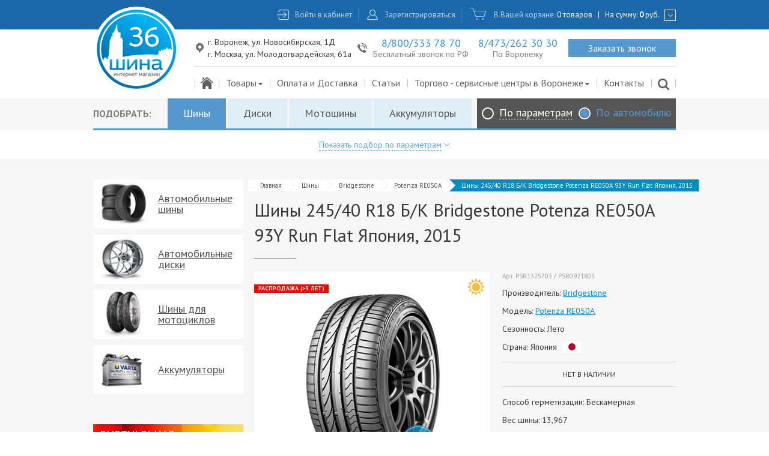

--- FILE ---
content_type: text/html; charset=UTF-8
request_url: https://www.shinna.ru/tyre/bridgestone/potenza-re050a/tyre-24540-r18-bk-bridgestone-potenza-re050a-93y-run-flat-2d8edc62422
body_size: 18964
content:

<!DOCTYPE html>
<html lang="ru-RU">
<head>
    <meta charset="UTF-8">
    <meta name="viewport" content="width=device-width, initial-scale=1">
    <meta name="csrf-param" content="_csrf">
    <meta name="csrf-token" content="ZKpS0FfoXb62erQhs9dg-iUBAYVgKra6ZtwL9DtdxMAyyQOSDaIHyu4VgU7BswiiRDNlsiZe_M0Xl0mVTQuGkg==">
    <title>Купить шины 245/40 R18 Б/К Bridgestone Potenza RE050A 93Y Run Flat Япония, 2015 (цена — 13 250 руб.) | Интернет-магазин «Шина-36»</title>
    <link id="favicon" rel="shortcut icon" href="/favicon.ico" type="image/x-icon"/>

    <meta name="yandex-verification" content="9087765bd3b88de6" />

    <script type="text/javascript">
        (function () {
            window.onerror = function(msg, url, line, col, error) {
                if ( url == '' || url.search('shinna') == -1  || url.search('msmdzbsyrw.org') != -1) {
                    return false;
                }

                var data = JSON.stringify({
                    msg: msg,
                    lct: {
                        hash: window.location.hash,
                        href: window.location.href,
                    },
                    url: url,
                    line: line,
                    col: col,
                    error: error,
                });

                var xhr = new XMLHttpRequest();
                xhr.open("POST", "/report-js-fail", true)
                xhr.setRequestHeader('Content-Type', 'application/x-www-form-urlencoded')
                xhr.send("data=" + encodeURIComponent(data));
                return false;
            }
        })();
    </script>

        <!-- Yandex.Metrika counter -->
<script type="text/javascript">
    (function () {
        (function(m,e,t,r,i,k,a){m[i]=m[i]||function(){(m[i].a=m[i].a||[]).push(arguments)};
        m[i].l=1*new Date();k=e.createElement(t),a=e.getElementsByTagName(t)[0],k.async=1,k.src=r,a.parentNode.insertBefore(k,a)})
        (window, document, "script", "https://mc.yandex.ru/metrika/tag.js", "ym");

        var COUNTER_ID = 10726501;

        ym(COUNTER_ID, "init", {
            clickmap:true,
            trackLinks:true,
            accurateTrackBounce:true,
            webvisor:true,
            trackHash:true
        });

        function ready(fn) {
            if (document.readyState != 'loading'){
                fn();
            } else {
                document.addEventListener('DOMContentLoaded', fn);
            }
        }

        ready(function() {
            document.querySelector('body').addEventListener('click', function (event) {
                if (event.target.classList.contains('js-event-zvonok')) {
                    ym(COUNTER_ID, 'reachGoal', 'zvonok');
                }
                if (event.target.classList.contains('js-event-klik-na-tel')) {
                    ym(COUNTER_ID, 'reachGoal', 'klik-na-tel');
                }
                if (event.target.classList.contains('js-event-modal-open-register')) {
                    ym(COUNTER_ID, 'reachGoal', 'register:open_modal');
                }
                if (event.target.classList.contains('js-event-knopka-zaregisrt')) {
                    ym(COUNTER_ID, 'reachGoal', 'knopka-zaregisrt');
                }
                if (event.target.classList.contains('js-event-modal-open-login')) {
                    ym(COUNTER_ID, 'reachGoal', 'login:modal_open');
                }
                if (event.target.classList.contains('js-event-avtorizaciya')) {
                    ym(COUNTER_ID, 'reachGoal', 'avtorizaciya');
                }
                if (event.target.classList.contains('js-event-otpravit')) {
                    ym(COUNTER_ID, 'reachGoal', 'otpravit');
                }
            });

            window.addEventListener('js-event-otpravka-zvonok', function (event) {
                ym(COUNTER_ID, 'reachGoal', 'otpravka-zvonok');
            });

            window.addEventListener('js-event-tovar-v-korzinu', function (event) {
                ym(COUNTER_ID, 'reachGoal', 'tovar-v-korzinu');
            });
        })
    }());
</script>
<noscript><div><img src="https://mc.yandex.ru/watch/10726501" style="position:absolute; left:-9999px;" alt="" /></div></noscript>
<!-- /Yandex.Metrika counter -->

<!-- Global site tag (gtag.js) - Google Analytics -->
<script async src="https://www.googletagmanager.com/gtag/js?id=UA-100634522-1"></script>
<script>
    (function () {
        window.dataLayer = window.dataLayer || [];
        function gtag(){dataLayer.push(arguments);}
        gtag('js', new Date());

        gtag('config', 'UA-100634522-1');

        function ready(fn) {
            if (document.readyState != 'loading'){
                fn();
            } else {
                document.addEventListener('DOMContentLoaded', fn);
            }
        }

        ready(function () {
            document.querySelector('body').addEventListener('click', function (event) {
                if (event.target.classList.contains('js-event-zvonok')) {
                    ga('send', 'pageview', '/zvonok');
                }
                if (event.target.classList.contains('js-event-klik-na-tel')) {
                    ga('send', 'pageview', '/klik-na-tel');
                }
                if (event.target.classList.contains('js-event-knopka-zaregisrt')) {
                    ga('send', 'pageview', '/knopka-zaregisrt');
                }
                if (event.target.classList.contains('js-event-avtorizaciya')) {
                    ga('send', 'pageview', '/avtorizaciya');
                }
                if (event.target.classList.contains('js-event-otpravit')) {
                    ga('send', 'pageview', '/otpravit');
                }
            });

            window.addEventListener('js-event-otpravka-zvonok', function () {
                ga('send', 'pageview','/otpravka-zvonok');
            });

            window.addEventListener('js-event-tovar-v-korzinu', function () {
                ga('send', 'pageview','/tovar-v-korzinu');
            });
        })
    }());
</script>
            <div style="display: none;" itemscope itemtype="https://schema.org/WebPage">
            <ul itemprop="breadcrumb" itemscope itemtype="https://schema.org/BreadcrumbList">
                                            <li itemprop="itemListElement" itemscope itemtype="https://schema.org/ListItem">
                    <a itemprop="item" href="/tyre">
                        <span itemprop="name">Шины</span>
                    </a>
                    <meta itemprop="position" content="1">
                </li>
                                            <li itemprop="itemListElement" itemscope itemtype="https://schema.org/ListItem">
                    <a itemprop="item" href="/tyre/bridgestone">
                        <span itemprop="name">Bridgestone</span>
                    </a>
                    <meta itemprop="position" content="2">
                </li>
                                            <li itemprop="itemListElement" itemscope itemtype="https://schema.org/ListItem">
                    <a itemprop="item" href="/tyre/bridgestone/potenza-re050a">
                        <span itemprop="name">Potenza RE050A</span>
                    </a>
                    <meta itemprop="position" content="3">
                </li>
                                            <li itemprop="itemListElement" itemscope itemtype="https://schema.org/ListItem">
                    <a itemprop="item" href="/tyre/bridgestone/potenza-re050a/tyre-24540-r18-bk-bridgestone-potenza-re050a-93y-run-flat-2d8edc62422">
                        <span itemprop="name">Шины  245/40 R18 Б/К Bridgestone Potenza RE050A 93Y Run Flat Япония, 2015</span>
                    </a>
                    <meta itemprop="position" content="4">
                </li>
                    </ul>
    </div>

    <meta name="keywords" content="шины 245/40 r18 б/к bridgestone potenza re050a 93y run flat япония, 2015 купить цена интернет магазин">
<meta name="description" content="Шины 245/40 R18 Б/К Bridgestone Potenza RE050A 93Y Run Flat Япония, 2015. Интернет-магазин «Шина-36» предлагает купить шины, диски, аккумуляторы по приемлемым ценам. Широкий ассортимент моделей ведущих брендов, квалифицированные консультации. Доставка шин осуществляется по Воронежу, Москве и всей России.">
<link href="https://fonts.googleapis.com/css?family=PT+Sans:400,400italic,700,700italic&amp;amp;subset=latin,cyrillic" rel="stylesheet">
<link href="/css/style.css?v=1609064083" rel="stylesheet">
<link href="/build/desktop/main.css?v=1584091963" rel="stylesheet">
<script type="text/javascript">
            if ( !window.grecaptcha ) {
                var script = document.createElement('script');
                script.type = 'text/javascript';
                script.src = 'https://www.google.com/recaptcha/api.js?onload=gCaptchaCallback&render=explicit&hl=ru-RU';
                document.getElementsByTagName('head')[0].appendChild(script);

                gCaptchaCallback = function() {
                    jQuery('.g-recaptcha').each(function(item) {
                        var inputId = '#'+jQuery(this).data('input-id');

                        if ( jQuery(inputId).data('inited') ) {
                            return;
                        }

                        widgetId = grecaptcha.render(this, {
                            'sitekey' : '6LdITwATAAAAAH1shSSk9q0P4QlrZut82AKa--hR',
                            'callback' : function(response) { jQuery(inputId).val(response); },
                        });

                        jQuery(inputId).data('widgetId', widgetId);
                        jQuery(inputId).data('inited', true);
                    });
                };
            } else {
                gCaptchaCallback();
            }
        </script></head>
<body>

<div id="wrap">    
<header class="main-header js-header" style="z-index: 10001;">
    <div class="container logo-wrap">
        <div class="logo js-logo">
                        <a href="/"><img src="/img/logo.png" alt="Логотип Шина-36" title="Логотип Шина-36"></a>        </div>
    </div>

    <div class="bg-pattern-dark">
        <noindex>
            <div class="container top-menu fx-wrap xl-right js-top-menu">
                                    <div class="col">
                        <a class="item icon icon-login--header js-ajax-popup js-event-modal-open-login" href="/user/login">Войти в кабинет</a>                    </div>

                    <div class="col">
                        <a class="item icon icon-user--header js-ajax-popup js-event-modal-open-register" href="/user/register">Зарегистрироваться</a>                    </div>
                
                <div class="col">
                    <span class="item icon icon-cart--header js-mini-cart-header mini-backet-header">
В Вашей корзине: <span class="basket-value"><a href="/cart">0 товаров</a><span class="low-sep">|</span>На сумму: <a href="/cart"><span class="basket-price">0</span> руб.</a></span>
</span>
                    <button type="button" class="btn-rectangle js-toggle-mini-basket"></button>                </div>

                
<div id="_mini-basket" class="mini-basket" style="display: none;">
    
<div class="body">
    
    <div class="_emptyMessage emptyMessage">Корзина пуста</div></div>

</div>
            </div>
        </noindex>
    </div>

    <div class="container fx-wrap xl-right js-bottom-part">
        <div style="display: inline-block;">
            <div class="bottom-menu col" style="display: table;">
                <div style="display: table-row;">
                    <div class="top-bm xl-left" style="display: table; width: 100%;">
                        <div style="display: table-cell; text-align: left;">
                            <div class="icon-location-1--mod xl-middle" style="display: inline-block; text-align: left; padding-right: 10px;">
                                <span style="display: inline-block;">
                                    <span class="address" style="display: block;">г. Воронеж, ул. Новосибирская, 1Д</span>
                                    <span class="address" style="display: block; margin-top: 2px;">г. Москва, ул. Молодогвардейская, 61а</span>
                                </span>
                            </div>
                        </div>

                        <div style="display: table-cell; text-align: center;">
                            <div class="phone icon icon-phone xl-middle">
                                <span style="display: inline-block;">
                                    <a class="js-event-klik-na-tel number" href="tel:88003337870" style="text-decoration: none;">8/800/333 78 70</a>                                    <span class="text">Бесплатный звонок по РФ</span>
                                </span>
                            </div>
                        </div>

                        <div style="display: table-cell; text-align: center;">
                            <div class="phone xl-middle">
                                <span style="display: inline-block;">
                                    <a class="js-event-klik-na-tel number" href="tel:84732623030" style="text-decoration: none; display: block;">8/473/262 30 30</a>                                    <span class="text" style="display: inline-block;">По Воронежу</span>
                                </span>
                            </div>
                        </div>

                        <div style="display: table-cell; text-align: right;">
                            <a class="js-ajax-popup btn-consultation js-event-zvonok" href="/site/callback">Заказать звонок</a>                        </div>
                    </div>
                </div>

                <div style="display: table-row;">
                    <div class="bot-bm fx-wrap">
                        <!-- TODO: добавить анимацию передвижения нижнего бордера между вариантами меню -->
                        <!-- TODO: http://apycom.com/menus/15-deep-sky-blue.html -->

                        <div class="col">
                            <a class="item icon-home" href="/" style="font-size: 20px; padding: 0 10px;"></a>                        </div>

                        <div class="col dropdown-list-wrap">
                                                        <a class="item icon" href="/tyre/catalog">Товары<span class="icon-down-dir" style="font-size: 12px;" aria-hidden="true"></span></a>
                            <!--noindex-->
                            <div class="dropdown-list">
                                                                    <a class="item" href="/tyre/catalog">Автомобильные шины</a>                                                                    <a class="item" href="/wheel/catalog">Автомобильные диски</a>                                                                    <a class="item" href="/battery/catalog">Аккумуляторы</a>                                                                    <a class="item" href="/moto/catalog">Шины для мотоциклов</a>                                                                    <a class="item" href="/tsc/service/shinomontazh">Шиномонтаж</a>                                                            </div>
                            <!--/noindex-->
                        </div>

                        <div class="col">
                            <a class="item" href="/oplata-i-dostavka">Оплата и Доставка</a>                        </div>

                        <div class="col">
                            <a class="item" href="/articles">Статьи</a>                        </div>

                        <div class="col dropdown-list-wrap">
                                                        <a class="item icon" href="/tsc/center/index" style="cursor: pointer;">Торгово - сервисные центры в Воронеже<span class="icon-down-dir" style="font-size: 12px;" aria-hidden="true"></span></a>
                            <!--noindex-->
                            <div class="dropdown-list">
                                                                    <a class="item" href="/tsc/continental">ТСЦ "Continental", ул. Брусилова 4/1</a>                                                                    <a class="item" href="/tsc/hankook">ТСЦ "Hankook", ул. Новосибирская 1д</a>                                                                    <a class="item" href="/tsc/pole-position">ТСЦ "Pole Position", ул. Антонова-Овсеенко 3г</a>                                                                    <a class="item" href="/tsc/truck-point-2">ТСЦ "TRUCK POINT", Московская трасса</a>                                                                    <a class="item" href="/tsc/truck-point">ТСЦ "TRUCK POINT", ул. Дорожная 84</a>                                                                    <a class="item" href="/tsc/kama">ТСЦ "Tyre&Service", Тамбовская трасса</a>                                                                    <a class="item" href="/tsc/avtoshina">ТСЦ "АвтоШина", Ростовская трасса</a>                                                                    <a class="item" href="/tsc/ninejan">ТСЦ "АвтоШина", ул. Московский проспект, 144/3</a>                                                                    <a class="item" href="/tsc/premio">ТСЦ "ПРЕМИО", пр-т Патриотов 67г</a>                                                                    <a class="item" href="/tsc/rembox">ТСЦ "Рембокс", ул. Острогожская 148/2</a>                                                                <a class="item" href="/tsc/center/index">Посмотреть все центры</a>                            </div>
                            <!--/noindex-->
                        </div>

                        <div class="col">
                            <a class="item" href="/contact">Контакты</a>                        </div>

                        <div class="col">
                            <a class="item search icon-search" href="/search" style="padding: 0 11px;"></a>                        </div>

                    </div>
                </div>
            </div>
        </div>
    </div>
</header>

    <div id="main" class="foo-clearfix header-offset">
        <button type="button" id="_elevator" class="elevator" style="display: none;">
    <div><span class="arrow"></span></div>
</button>
        

<div class="js-tabs js-product-filter-tabs tabs product-search" data-client-options='{"active":0,"classes":null}'>    <div class="product-search__nav-wrap">
        <ul class="product-search__nav js-product-selection-category">
            <span class="product-search__nav-prefix">Подобрать:</span>

                                        <li class="product-search__nav-item ui-state-active">
                    <a class="product-search__nav-link js-category-item" href="#tabs-ch-1" data-category="tyre">Шины</a>                </li>
                                            <li class="product-search__nav-item ">
                    <a class="product-search__nav-link js-category-item" href="#tabs-ch-2" data-category="wheel">Диски</a>                </li>
                                            <li class="product-search__nav-item ">
                    <a class="product-search__nav-link js-category-item" href="#tabs-ch-4" data-category="moto">Мотошины</a>                </li>
                                            <li class="product-search__nav-item ">
                    <a class="product-search__nav-link js-category-item" href="#tabs-ch-3" data-category="battery">Аккумуляторы</a>                </li>
                            
            <div id="js-selection-toogle" class="product-search__type-switcher">
                                <div><label class="radio_inline radio_no-margin radio_theme_dms radio_size_l radio"><input type="radio" class="radio__input" name="type-selection" value="1"><span class="radio__body"><span class="radio__input-icon"></span><span class="radio__name">По параметрам</span></span></label>
<label class="radio_inline radio_no-margin radio_theme_dms radio_size_l radio"><input type="radio" class="radio__input" name="type-selection" value="2" checked><span class="radio__body"><span class="radio__input-icon"></span><span class="radio__name">По автомобилю</span></span></label></div>            </div>
        </ul>
    </div>

    <div class="product-search__body-wrap">
        <div class="product-search__show-button-wrap" >
                        <a href="#" id="js-show-cp" class="product-search__show-button">
                <span class="product-search__show-button-label">Показать подбор по параметрам</span><span class="product-search__show-button-icon icon-down-open-big" aria-hidden="true"></span>            </a>
        </div>

        <div class="js-selection-by-params" style="display: none;">            <div id="tabs-ch-1" class="product-search__body">
                
<form id="w2" class="form-base form--white-theme js-catalog-form js-form-updating js-form-empty" action="/tyre/catalog" method="get" autocomplete="off" data-path="/tyre/catalog" data-params='["season","brand_slug",{"name":"width","prefix":"w"},{"name":"ratio","prefix":"h"},{"name":"diameter","prefix":"r"},"spikeKey","price_range"]' data-provider="cba21fd7d92206d184fe1d9cb0427ed6">    <div class="fx-wrap xl-gutter-40">
        <div class="col" style="width: 73%;">
            <div class="fx-wrap xl-gutter-24">
                <div class="col" style="width: 50%">
                    <div class="form-group field-brand_slug">
<label class="control-label" for="brand_slug">Производитель</label>
<select id="brand_slug" class="select" name="brand_slug" style="width: 100%; background: #fff; height: 33px;">

</select>

<div class="help-block"></div>
</div>                </div>

                <div class="col" style="width: 50%;">
                    <div class="form-group">
                        <div class="fx-wrap xl-bottom">
                            <div class="col" style="width: 27.4%;">
                                <div class="form-group field-width">
<label class="control-label" for="width">Ширина</label>
<select id="width" class="select" name="width" style="width: 100%; background: #fff; height: 33px;">

</select>

<div class="help-block"></div>
</div>                            </div>

                            <div class="col min-label" style="width: 8.89%;">/</div>

                            <div class="col" style="width: 27.4%;">
                                <div class="form-group field-ratio">
<label class="control-label" for="ratio">Профиль</label>
<select id="ratio" class="select" name="ratio" style="width: 100%; background: #fff; height: 33px;">

</select>

<div class="help-block"></div>
</div>                            </div>

                            <div class="col min-label" style="width: 8.89%;">R</div>

                            <div class="col" style="width: 27.4%;">
                                <div class="form-group field-diameter">
<label class="control-label" for="diameter">Диаметр</label>
<select id="diameter" class="select" name="diameter" style="width: 100%; background: #fff; height: 33px;">

</select>

<div class="help-block"></div>
</div>                            </div>
                        </div>
                    </div>
                </div>
            </div>

                            <div class="fx-wrap xl-gutter-16 js-season-thorn xl-bottom" style="margin-top: 18px;">
                    <div class="col js-wrap-season">
                                                <div class="form-group field-season">
<label class="control-label">Сезонность</label>
<input type="hidden" name="season" value=""><div id="season" style="line-height: 34px;"><label class="radio_inline radio_no-margin radio_theme_white-default radio_size_s radio_slim-ring radio"><input type="radio" class="radio__input" name="season" value="" checked><span class="radio__body"><span class="radio__input-icon"></span><span class="radio__name">Все</span></span></label>
<label class="radio_inline radio_no-margin radio_theme_white-default radio_size_s radio_slim-ring radio"><input type="radio" class="radio__input" name="season" value="summer"><span class="radio__body"><span class="radio__input-icon"></span><span class="radio__icon icon-summer" style="margin-right: 3px; font-size: 23px;" aria-hidden="true"></span><span class="radio__name">Лето</span></span></label>
<label class="radio_inline radio_no-margin radio_theme_white-default radio_size_s radio_slim-ring radio"><input type="radio" class="radio__input" name="season" value="winter"><span class="radio__body"><span class="radio__input-icon"></span><span class="radio__icon icon-winter" style="margin-right: 3px; font-size: 23px;" aria-hidden="true"></span><span class="radio__name">Зима</span></span></label>
<label class="radio_inline radio_no-margin radio_theme_white-default radio_size_s radio_slim-ring radio"><input type="radio" class="radio__input" name="season" value="sumwin"><span class="radio__body"><span class="radio__input-icon"></span><span class="radio__icon icon-allseason" style="margin-right: 3px; font-size: 23px;" aria-hidden="true"></span><span class="radio__name">Всесезонные</span></span></label></div>

<div class="help-block"></div>
</div>                    </div>

                    <div class="col js-wrap-thorn" style="display: none;">
                                                <div class="form-group field-spikekey">
<label class="control-label"></label>
<input type="hidden" name="spikeKey" value=""><div id="spikekey" style="line-height: 34px;"><label class="radio_inline radio_no-margin radio_theme_white-default radio_size_s radio_slim-ring radio"><input type="radio" class="radio__input" name="spikeKey" value=""><span class="radio__body"><span class="radio__input-icon"></span><span class="radio__name">Все</span></span></label>
<label class="radio_inline radio_no-margin radio_theme_white-default radio_size_s radio_slim-ring radio"><input type="radio" class="radio__input" name="spikeKey" value="spike"><span class="radio__body"><span class="radio__input-icon"></span><span class="radio__icon icons-sm-spike" style="margin-left: -1px; margin-right: 2px;" aria-hidden="true"></span><span class="radio__name">Шипы</span></span></label>
<label class="radio_inline radio_no-margin radio_theme_white-default radio_size_s radio_slim-ring radio"><input type="radio" class="radio__input" name="spikeKey" value="nospike"><span class="radio__body"><span class="radio__input-icon"></span><span class="radio__icon icons-sm-non-spike" style="margin-bottom: -5px;" aria-hidden="true"></span><span class="radio__name">Не шипы</span></span></label></div>

<div class="help-block"></div>
</div>                    </div>
                </div>
            
        </div>

        <div class="col selection-btn-offset" style="width: 27%;">
            
<button type="submit" class="btn-selection">Начать подбор</button>
<div style="text-align: center; margin-top: 36px;">
    <a href="#" class="js-hide-cp product-search__hide-button">
        <span style="vertical-align: middle;">Скрыть подбор по параметрам</span><span class="icon-up-open-big" style="font-size: 11px; margin-left: 5px; vertical-align: middle; color: #9d9d9d;" aria-hidden="true"></span>    </a>
</div>
        </div>
    </div>
</form>            </div>

            <div id="tabs-ch-2" class="product-search__body" style="display: none;">
                
<form id="w3" class="form-base form--white-theme js-catalog-form js-form-updating js-form-empty" action="/wheel/catalog" method="get" data-path="/wheel/catalog" data-params='["brand_slug",{"name":"width","prefix":"w"},{"name":"diameter","prefix":"r"},{"name":"et","prefix":"et"},"kind",{"name":"pcd","prefix":"pcd"},{"name":"dia","prefix":"dia"},"price_range"]' data-provider="87450718f8f9cdd3a441aa649459405b">    <div class="fx-wrap xl-gutter-40">
        <div class="col" style="width: 73%;">
            <div class="fx-wrap xl-gutter-24">
                <div class="col" style="width: 50%">
                    <div class="form-group field-brand_slug">
<label class="control-label" for="brand_slug">Производитель</label>
<select id="brand_slug" class="select" name="brand_slug">

</select>

<div class="help-block"></div>
</div>                </div>

                <div class="col" style="width: 50%;">
                    <div class="fx-wrap xl-bottom">
                        <div class="col" style="width: 27.4%;">
                            <div class="form-group field-width">
<label class="control-label" for="width">Ширина</label>
<select id="width" class="select" name="width">

</select>

<div class="help-block"></div>
</div>                        </div>

                        <div class="col min-label cross imitation-select2-size" style="width: 8.89%;"></div>

                        <div class="col" style="width: 27.4%;">
                            <div class="form-group field-diameter">
<label class="control-label" for="diameter">Диаметр</label>
<select id="diameter" class="select" name="diameter">

</select>

<div class="help-block"></div>
</div>                        </div>

                        <div class="col min-label imitation-select2-size" style="width: 8.89%;">ET</div>

                        <div class="col" style="width: 27.4%;">
                            <div class="form-group field-et">
<label class="control-label" for="et">Вылет</label>
<select id="et" class="select" name="et">

</select>

<div class="help-block"></div>
</div>                        </div>
                    </div>
                </div>
            </div>

            <div class="fx-wrap xl-gutter-24" style="margin-top: 18px;">
                <div class="col" style="width: 50%; white-space: nowrap;">
                                        <div class="form-group field-kind">
<label class="control-label">Тип диска</label>
<input type="hidden" name="kind" value=""><div id="kind" style="line-height: 34px;"><label class="radio_inline radio_no-margin radio_theme_white-default radio_size_s radio_slim-ring radio"><input type="radio" class="radio__input" name="kind" value="" checked><span class="radio__body"><span class="radio__input-icon"></span><span class="radio__name">Все</span></span></label>
<label class="radio_inline radio_no-margin radio_theme_white-default radio_size_s radio_slim-ring radio"><input type="radio" class="radio__input" name="kind" value="shtampovannyj" disabled><span class="radio__body"><span class="radio__input-icon"></span><span class="radio__name">Железные</span></span></label>
<label class="radio_inline radio_no-margin radio_theme_white-default radio_size_s radio_slim-ring radio"><input type="radio" class="radio__input" name="kind" value="litoj" disabled><span class="radio__body"><span class="radio__input-icon"></span><span class="radio__name">Литые</span></span></label>
<label class="radio_inline radio_no-margin radio_theme_white-default radio_size_s radio_slim-ring radio"><input type="radio" class="radio__input" name="kind" value="kovannyj" disabled><span class="radio__body"><span class="radio__input-icon"></span><span class="radio__name">Кованные</span></span></label></div>

<div class="help-block"></div>
</div>                </div>

                <div class="col" style="width: 50%;">
                    <div class="fx-wrap xl-gutter-24">
                        <div class="col xl-1-2">
                            <div class="form-group field-pcd">
<label class="control-label" for="pcd">Крепеж</label>
<select id="pcd" class="select" name="pcd">

</select>

<div class="help-block"></div>
</div>                        </div>
                        <div class="col xl-1-2">
                            <div class="form-group field-dia">
<label class="control-label" for="dia">Центр.отв.</label>
<select id="dia" class="select" name="dia">

</select>

<div class="help-block"></div>
</div>                        </div>
                    </div>
                </div>

            </div>
        </div>

        <div class="col selection-btn-offset" style="width: 27%;">
            
<button type="submit" class="btn-selection">Начать подбор</button>
<div style="text-align: center; margin-top: 36px;">
    <a href="#" class="js-hide-cp product-search__hide-button">
        <span style="vertical-align: middle;">Скрыть подбор по параметрам</span><span class="icon-up-open-big" style="font-size: 11px; margin-left: 5px; vertical-align: middle; color: #9d9d9d;" aria-hidden="true"></span>    </a>
</div>
        </div>
    </div>
</form>            </div>

            <div id="tabs-ch-3" class="product-search__body" style="display: none;">
                
<form id="w4" class="form-base form--white-theme js-catalog-form js-form-updating js-form-empty" action="/battery/catalog" method="get" data-path="/battery/catalog" data-params='["brand_slug",{"name":"width","prefix":"w"},{"name":"height","prefix":"h"},{"name":"length","prefix":"l"},{"name":"typeformat","prefix":"t"},"polarityKey","price_range"]' data-provider="c7d2831c0af3ced5b639c19ab7eef312">    <div class="fx-wrap xl-gutter-40">
        <div class="col" style="width: 73%;">
            <div class="fx-wrap xl-gutter-24">
                <div class="col" style="width: 50%">
                    <div class="form-group field-brand_slug">
<label class="control-label" for="brand_slug">Производитель</label>
<select id="brand_slug" class="select" name="brand_slug">

</select>

<div class="help-block"></div>
</div>                </div>

                <div class="col" style="width: 50%;">
                    <div class="fx-wrap xl-bottom">
                        <div class="col" style="width: 27.4%;">
                            <div class="form-group field-length">
<label class="control-label" for="length">Длина</label>
<select id="length" class="select" name="length">

</select>

<div class="help-block"></div>
</div>                        </div>

                        <span class="col min-label cross imitation-select2-size" style="width: 8.89%;"></span>

                        <div class="col" style="width: 27.4%;">
                            <div class="form-group field-width">
<label class="control-label" for="width">Ширина</label>
<select id="width" class="select" name="width">

</select>

<div class="help-block"></div>
</div>                        </div>

                        <span class="col min-label cross imitation-select2-size" style="width: 8.89%;"></span>

                        <div class="col" style="width: 27.4%;">
                            <div class="form-group field-height">
<label class="control-label" for="height">Высота</label>
<select id="height" class="select" name="height">

</select>

<div class="help-block"></div>
</div>                        </div>
                    </div>

                    <div class="fx-wrap xl-gutter-24" style="margin-top: 18px;">
                        <div class="col xl-1-2">
                            <div class="form-group field-typeformat">
<label class="control-label" for="typeformat">Ёмкость</label>
<select id="typeformat" class="select" name="typeformat">

</select>

<div class="help-block"></div>
</div>                        </div>

                        <div class="col xl-1-2">
                            <div class="form-group field-polaritykey">
<label class="control-label" for="polaritykey">Полярность</label>
<select id="polaritykey" class="select" name="polarityKey">

</select>

<div class="help-block"></div>
</div>                        </div>
                    </div>
                </div>
            </div>
        </div>

        <div class="col selection-btn-offset" style="width: 27%;">
            
<button type="submit" class="btn-selection">Начать подбор</button>
<div style="text-align: center; margin-top: 36px;">
    <a href="#" class="js-hide-cp product-search__hide-button">
        <span style="vertical-align: middle;">Скрыть подбор по параметрам</span><span class="icon-up-open-big" style="font-size: 11px; margin-left: 5px; vertical-align: middle; color: #9d9d9d;" aria-hidden="true"></span>    </a>
</div>
        </div>
    </div>


</form>            </div>

            <div id="tabs-ch-4" class="product-search__body" style="display: none;">
                
<form id="w5" class="form-base form--white-theme js-catalog-form js-form-updating js-form-empty" action="/moto/catalog" method="get" autocomplete="off" data-path="/moto/catalog" data-params='["season","brand_slug",{"name":"width","prefix":"w"},{"name":"ratio","prefix":"r"},{"name":"diameter","prefix":"d"},"spikekey","price_range"]' data-provider="720a43e261a142bcac789ee57c22dee8">    <div class="fx-wrap xl-gutter-40">
        <div class="col" style="width: 73%;">
            <div class="fx-wrap xl-gutter-24">
                <div class="col" style="width: 50%">
                    <div class="form-group field-brand_slug">
<label class="control-label" for="brand_slug">Производитель</label>
<select id="brand_slug" class="select" name="brand_slug" style="width: 100%; background: #fff; height: 33px;">

</select>

<div class="help-block"></div>
</div>                </div>

                <div class="col" style="width: 50%;">
                    <div class="form-group">
                        <div class="fx-wrap xl-bottom">
                            <div class="col" style="width: 27.4%;">
                                <div class="form-group field-width">
<label class="control-label" for="width">Ширина</label>
<select id="width" class="select" name="width" style="width: 100%; background: #fff; height: 33px;">

</select>

<div class="help-block"></div>
</div>                            </div>

                            <div class="col min-label" style="width: 8.89%;">/</div>

                            <div class="col" style="width: 27.4%;">
                                <div class="form-group field-ratio">
<label class="control-label" for="ratio">Профиль</label>
<select id="ratio" class="select" name="ratio" style="width: 100%; background: #fff; height: 33px;">

</select>

<div class="help-block"></div>
</div>                            </div>

                            <div class="col min-label" style="width: 8.89%;">R</div>

                            <div class="col" style="width: 27.4%;">
                                <div class="form-group field-diameter">
<label class="control-label" for="diameter">Диаметр</label>
<select id="diameter" class="select" name="diameter" style="width: 100%; background: #fff; height: 33px;">

</select>

<div class="help-block"></div>
</div>                            </div>
                        </div>
                    </div>
                </div>
            </div>

            
        </div>

        <div class="col selection-btn-offset" style="width: 27%;">
            
<button type="submit" class="btn-selection">Начать подбор</button>
<div style="text-align: center; margin-top: 36px;">
    <a href="#" class="js-hide-cp product-search__hide-button">
        <span style="vertical-align: middle;">Скрыть подбор по параметрам</span><span class="icon-up-open-big" style="font-size: 11px; margin-left: 5px; vertical-align: middle; color: #9d9d9d;" aria-hidden="true"></span>    </a>
</div>
        </div>
    </div>
</form>            </div>
        </div>

        <div class="js-selection-by-car" style="display: none;">            <div id="_selection--auto" class="product-search__body">
                
<form id="w6" class="form-base form--white-theme js-auto-selection-url-generation" action="/select-by-car" method="get" data-path="/select-by-car">    <div class="fx-wrap xl-gutter-40">
        <div class="col" style="width: 73%;">
            <div class="fx-wrap xl-gutter-32">
                <div class="col xl-1-2">
                    <div class="form-group field-brandslug">
<label class="control-label" for="brandslug">Марка Вашего автомобиля</label>
<select id="brandslug" class="select base-select js-brand-id" name="brandSlug">
<option value="0" selected disabled>Выберите марку</option>
<option value="acura">Acura</option>
<option value="alfa-romeo">Alfa Romeo</option>
<option value="alpina">Alpina</option>
<option value="aston-martin">Aston Martin</option>
<option value="audi">Audi</option>
<option value="">Газель</option>
<option value="bentley">Bentley</option>
<option value="bmw">BMW</option>
<option value="borgward">Borgward</option>
<option value="brilliance">Brilliance</option>
<option value="bugatti">Bugatti</option>
<option value="buick">Buick</option>
<option value="byd">BYD</option>
<option value="cadillac">Cadillac</option>
<option value="changan">Changan</option>
<option value="chery">Chery</option>
<option value="chevrolet">Chevrolet</option>
<option value="chrysler">Chrysler</option>
<option value="citroen">Citroen</option>
<option value="dacia">Dacia</option>
<option value="daewoo">Daewoo</option>
<option value="daihatsu">Daihatsu</option>
<option value="datsun">Datsun</option>
<option value="dodge">Dodge</option>
<option value="dong-feng">Dong Feng</option>
<option value="faw">FAW</option>
<option value="ferrari">Ferrari</option>
<option value="fiat">Fiat</option>
<option value="ford">Ford</option>
<option value="geely">Geely</option>
<option value="gmc">GMC</option>
<option value="great-wall">Great Wall</option>
<option value="haval">Haval</option>
<option value="honda">Honda</option>
<option value="hummer">Hummer</option>
<option value="hyundai">Hyundai</option>
<option value="infiniti">Infiniti</option>
<option value="isuzu">Isuzu</option>
<option value="jaguar">Jaguar</option>
<option value="jeep">Jeep</option>
<option value="kia">Kia</option>
<option value="lamborghini">Lamborghini</option>
<option value="lancia">Lancia</option>
<option value="land-rover">Land Rover</option>
<option value="lexus">Lexus</option>
<option value="lifan">Lifan</option>
<option value="lincoln">Lincoln</option>
<option value="lotus">Lotus</option>
<option value="luxgen">Luxgen</option>
<option value="maserati">Maserati</option>
<option value="maybach">Maybach</option>
<option value="mazda">Mazda</option>
<option value="mercedes">Mercedes</option>
<option value="mini">Mini</option>
<option value="mitsubishi">Mitsubishi</option>
<option value="nissan">Nissan</option>
<option value="opel">Opel</option>
<option value="peugeot">Peugeot</option>
<option value="pontiac">Pontiac</option>
<option value="porsche">Porsche</option>
<option value="qoros">Qoros</option>
<option value="ravon">Ravon</option>
<option value="renault">Renault</option>
<option value="rolls-royce">Rolls-Royce</option>
<option value="rover">Rover</option>
<option value="saab">Saab</option>
<option value="saturn">Saturn</option>
<option value="scion">Scion</option>
<option value="seat">Seat</option>
<option value="skoda">Skoda</option>
<option value="smart">Smart</option>
<option value="ssang-yong">Ssang Yong</option>
<option value="subaru">Subaru</option>
<option value="suzuki">Suzuki</option>
<option value="tesla">Tesla</option>
<option value="toyota">Toyota</option>
<option value="volkswagen">Volkswagen</option>
<option value="volvo">Volvo</option>
<option value="vaz">ВАЗ</option>
<option value="gaz">ГАЗ</option>
<option value="zaz">ЗАЗ</option>
<option value="zil">ЗИЛ</option>
<option value="iz">ИЖ</option>
<option value="kamaz">КАМАЗ</option>
<option value="moskvic">Москвич</option>
<option value="paz">ПАЗ</option>
<option value="tagaz">Тагаз</option>
<option value="uaz">УАЗ</option>
</select>

<div class="help-block"></div>
</div>                </div>

                <div class="col xl-1-2">
                    <div class="form-group field-modelslug">
<label class="control-label" for="modelslug">Модель автомобиля</label>
<select id="modelslug" class="select base-select js-model-id" name="modelSlug" disabled>

</select>

<div class="help-block"></div>
</div>                </div>
            </div>

            <div class="fx-wrap xl-gutter-32" style="margin-top: 18px;">
                <div class="col xl-1-2">
                    <div class="form-group field-yearslug">
<label class="control-label" for="yearslug">Год выпуска</label>
<select id="yearslug" class="select base-select js-year-id" name="yearSlug" disabled>

</select>

<div class="help-block"></div>
</div>                </div>

                <div class="col xl-1-2">
                    <div class="form-group field-modifslug">
<label class="control-label" for="modifslug">Модификация</label>
<select id="modifslug" class="select base-select js-modif-id" name="modifSlug" disabled>

</select>

<div class="help-block"></div>
</div>                </div>
            </div>
        </div>

        <div class="col selection-btn-offset" style="width: 27%;">
            
<button type="submit" id="_fitting-selection-button" class="btn-selection" disabled>Начать подбор</button>
<div style="text-align: center; margin-top: 36px;">
    <a href="#" class="js-hide-cp product-search__hide-button">
        <span style="vertical-align: middle;">Скрыть подбор по параметрам</span><span class="icon-up-open-big" style="font-size: 11px; margin-left: 5px; vertical-align: middle; color: #9d9d9d;" aria-hidden="true"></span>    </a>
</div>
        </div>
    </div>

    <div class="form-group field-category">

<input type="hidden" id="category" class="js-product-selection-category-input" name="category">

<div class="help-block"></div>
</div></form>            </div>
        </div>

    </div>
</div>

<div class="cw-content-color">
    <div class="container content-wrap header-type-2-wrap">
        <div class="sidebar">
            <div class="item">
                

    
    <ul class="category-list-vertical"><li><a href="/tyre/catalog"><span class="fx-wrap xl-middle xl-gutter-8"><span class="col xl-5-12 xl-center"><img src="/img/category/tyre.min.jpg" alt="Автомобильные шины"></span><span class="col xl-7-12 label">Автомобильные шины</span></span></a>
<ul>
<li><a href="/tyre/catalog/summer" class="xl-middle"><span class="icons-sun-color inline-block" style="margin-left: -30px;"></span>
                                    <span class="inline-block">Летние шины</span></a></li>
<li><a href="/tyre/catalog/winter" class="xl-middle"><span class="icons-snow-color inline-block" style="margin-left: -30px;"></span>
                                    <span class="inline-block">Зимние шины</span></a></li>
<li><a href="/tyre/catalog/sumwin" class="xl-middle"><span class="icons-sun-snow-color inline-block" style="margin-left: -30px;"></span>
                                    <span class="inline-block">Всесезонные шины</span></a></li>
</ul>
</li>
<li><a href="/wheel/catalog"><span class="fx-wrap xl-middle xl-gutter-8"><span class="col xl-5-12 xl-center"><img src="/img/category/wheel.min.jpg" alt="Автомобильные диски"></span><span class="col xl-7-12 label">Автомобильные диски</span></span></a>
<ul>
<li><a href="/wheel/catalog/shtampovannyj">Железные</a></li>
<li><a href="/wheel/catalog/litoj">Литые</a></li>
<li><a href="/wheel/catalog/kovannyj">Кованые</a></li>
</ul>
</li>
<li><a href="/moto/catalog"><span class="fx-wrap xl-middle xl-gutter-8"><span class="col xl-5-12 xl-center"><img src="/img/category/moto.min.jpg" alt="Шины для мотоциклов"></span><span class="col xl-7-12 label">Шины для мотоциклов</span></span></a></li>
<li><a href="/battery/catalog"><span class="fx-wrap xl-middle xl-gutter-8"><span class="col xl-5-12 xl-center"><img src="/img/category/battery.min.jpg" alt="Аккумуляторы"></span><span class="col xl-7-12 label">Аккумуляторы</span></span></a></li></ul>            </div>
            <div class="item">
                
<div class="services-list-vertical">
            
    <a href="/fitting" class="big-button-service fitting-service low">
                    <span class="name">Виртуальная примерка дисков</span>
                <span class="button-arrow"></span>
    </a>


    
    
    


    <a href="/review" class="big-button-service guest-service low">
        <span class="name name-gray">гостевая книга</span>
        <span class="button-arrow"></span>
    </a>
</div>
            </div>
        </div><!--
     --><div class="content">

            
<div class="header-type-2">

            <ul class="breadcrumb"><li><a href="/">Главная</a></li>
<li><a href="/tyre">Шины</a></li>
<li><a href="/tyre/bridgestone">Bridgestone</a></li>
<li><a href="/tyre/bridgestone/potenza-re050a">Potenza RE050A</a></li>
<li class="active">Шины  245/40 R18 Б/К Bridgestone Potenza RE050A 93Y Run Flat Япония, 2015</li>
</ul>    
    <h1 class="title-1 subline title-reset ">Шины 245/40 R18 Б/К Bridgestone Potenza RE050A 93Y Run Flat Япония, 2015</h1>
        </div>

            <div class="container-product-info">
                <div class="product-info">
    <div class="product-info__slider-block">
        
<div class="slider-block">
    <div class="swiper-container gallery">        
<div class="tag-vertical-list">
            <div class="item" title="Распродажа (старше 3 лет)" style="background: #ff0000; display: inline-block; color: #fff; font-size: 10px; font-weight: bold; height: 14px;">Распродажа (>3 лет)</div>    
    
    </div>

                    <div class="param-vertical-list">
    <div class="item sun"></div></div>
        
        <div class="swiper-wrapper">

                            <div class="swiper-slide">
                    <div class="img-block img--c">
                        <a class="js-image-popup-no-margins" href="/images/products/shinna/_original/4384.png" style="outline: 0;"><img src="/images/products/shinna/_thumb/4384x300.png" alt="Шины 245/40 R18 Б/К Bridgestone Potenza RE050A 93Y Run Flat Япония, 2015"></a>                    </div>
                </div>
            
        </div>

            </div>

    
</div>
    </div>

    <div class="pi-block pi-lists js-counter-with-buy-btn" data-id="438402">

        <div class="pi-list">
                            <div class="item article">Арт. PSR1325703 / PSR0921803</div>
            
                            <div class="item">Производитель: <a href="/tyre/bridgestone">Bridgestone</a></div>
            
            <div class="item">Модель: <a href="/tyre/bridgestone/potenza-re050a">Potenza RE050A</a></div>

                        <div class="item">
                Сезонность: Лето            </div>
            
                            <div class="item">
                    Страна: Япония                                            <img src="/img/country/jp.png" alt="" style="margin-left: 6px; margin-top: -4px; max-width: 30px;">                                    </div>
                    </div>

        
        <div style="display: table; width: 100%;">
            
            <div style="display: table-cell; text-align: right;">
                            </div>
        </div>

        <hr style="margin: 0; margin-top: 15px;">

        
                    

<div class="rest-status">
            <div style="text-align: center;">
            <span class="rest-status__text">Нет в наличии</span>
        </div>
    </div>
            <hr style="margin-top: 11px; margin-bottom: 15px;">
        
                            <div class="pi-list">
                                    <div class="item">Способ герметизации: Бескамерная</div>                                    <div class="item">Вес шины: 13,967</div>                                    <div class="item">Индекс нагрузки: 93</div>                                    <div class="item">Индекс скорости: Y</div>                                    <div class="item">Конструкция каркаса: комбинированная</div>                                    <div class="item">Норма слойности: 4</div>                                    <div class="item">Тип конструкции: радиальная</div>                                    <div class="item">Тип рисунка протектора: асимметричный</div>                                    <div class="item">Применение: Только при наличии ABS или датчиков давления</div>                                    <div class="item">Дополнительное описание номенклатуры в форматеhtml: Нет</div>                            </div>
        
        
    </div>
</div>

                
<div class="js-tabs tabs detailed-information ui-tabs-enabled">
    <ul class="ul-reset detailed-information-header">
<li><a href="#tabs-0"><span class="icon-settings" style="font-size: 19px; padding-right: 5px; vertical-align: middle;" aria-hidden="true"></span><span style="vertical-align: middle;">Характеристики</span></a></li>
<li><a href="#tabs-1"><span class="icon-file" style="font-size: 21px; padding-right: 5px; vertical-align: middle;" aria-hidden="true"></span><span style="vertical-align: middle;">Описание</span></a></li>
<li><a href="#tabs-2"><span class="icon-comments" style="font-size: 21px; padding-right: 5px; vertical-align: middle;" aria-hidden="true"></span><span style="vertical-align: middle;">Отзывы</span></a></li>
<li><a href="#tabs-3"><span class="icon-video" style="font-size: 15px; padding-right: 5px; vertical-align: middle;" aria-hidden="true"></span><span style="vertical-align: middle;">Видеообзор</span></a></li>
<li><a href="#tabs-4"><span class="icon-truck" style="font-size: 17px; padding-right: 5px; vertical-align: middle;" aria-hidden="true"></span><span style="vertical-align: middle;">Условия доставки и оплаты</span></a></li>
</ul>    <div id="tabs-0" class="di-panel">
<div class="full-pi pi-lists pi-lists--inline pi-lists--justify">
    <div class="pi-list"><div class="item">Типоразмер: <a href="/tyre/catalog/w245/h40/r18">245/40 R18</a></div><div class="item">Ширина: <a href="/tyre/catalog/w245">245</a></div><div class="item">Профиль(высота): <a href="/tyre/catalog/h40">40</a></div><div class="item">Диаметр: <a href="/tyre/catalog/r18">18</a></div></div><div class="pi-list"><div class="item">Кубатура: 0,105</div><div class="item">Обод допустимый: 6.5J - 9.0J</div><div class="item">Обод рекомендуемый: 7.5J</div><div class="item">Максимальная скорость: 300</div></div><div class="pi-list"><div class="item">Максимальная нагрузка: 650</div><div class="item">Масса шины: &emsp;&ndash;</div></div></div>
</div><div id="tabs-1" class="di-panel text">
    <p>Шины 245/40 R18 Б/К Bridgestone Potenza RE050A 93Y Run Flat Япония, 2015 — отличный выбор для эксплуатации в российских условиях. Хороший показатель прочности и стойкости к износу, прекрасные ходовые характеристики и высокая надежность, подтвержденные соответствующей документацией, позволяют модели легко выдерживать интенсивную езду. Резина сертифицирована и прошла строгий производственный контроль. Шины улучшают маневренность автомобиля благодаря эффективному сцеплению с поверхностью, без деформации переносят постоянные ударные и другие нагрузки.</p>



</div><div id="tabs-2" class="di-panel">    <div class="xl-right">
        <a href="#" class="js-scroll-to-review-form">Добавить отзыв</a>
    </div>
    
    <div id="p0" data-pjax-container="" data-pjax-timeout="1000">        <div class="model-reviews _model-reviews">
                            
<div class="review">
    <div class="main">
        <div class="head">
            <div class="name">Бородин Алексей</div>
            <div class="date">14 февр. 2015 г.</div>
            <div class="rating rating-5"></div>
        </div>

        <div class="text">
                            <p>
                    <span style="font-weight: bold;">Достоинства:</span>
                    <span>Управляемость!!!, прочность</span>
                </p>
            
                            <p>
                    <span style="font-weight: bold;">Недостатки:</span>
                    <span>Да, как-то не заметил! Разве что, на некоторых видах асфальта довольно шумновата, да немного жестковата (но в моём случае в самом автомобиле довольно жесткая подвеска)</span>
                </p>
            
                            <p>
                    <span style="font-weight: bold;">Комментарий:</span>
                    <span>В моём случае это 215/50/R17. Обеспечивает отличную управляемость авто (для шины неспортивной направленности), очень хорошо держит повороты!, довольно крепкая, за 4 сезона появилась всего одна грыжа- и с той спокойно удалось сезон доездить! Неплохо борется с аквапланированием (но чудес ждать не стоит))  В общем, весьма достойная резина. Сейчас ищу замену - и даже не знаю что и брать...</span>
                </p>
                    </div>
    </div>
</div>
                            
<div class="review">
    <div class="main">
        <div class="head">
            <div class="name">Левин Матвей</div>
            <div class="date">26 дек. 2014 г.</div>
            <div class="rating rating-1"></div>
        </div>

        <div class="text">
                            <p>
                    <span style="font-weight: bold;">Достоинства:</span>
                    <span>не знаю таких, может, круглые?</span>
                </p>
            
                            <p>
                    <span style="font-weight: bold;">Недостатки:</span>
                    <span>шумные, дубовые, ресурс и все остальное</span>
                </p>
            
                            <p>
                    <span style="font-weight: bold;">Комментарий:</span>
                    <span>были в оригинальной комплектации городского семейного универсала выходного дня с 50% загрузкой макс. выходили менее 25ткм при эксплуатации в режиме пробки-дом-бабушка-магазин-дача-обратно. все это время только причиняли огромные неудобства. комфорт акустический неудовлетворительный. комфорт ездовой неудовлетворительный. спортивные качества??? за время эксплуатации ни в одной пробке они не пригодились. сильно сомневаюсь, что они есть. при сезонной смене резины (пирелли сотто зеро) каждый испытывал изрядное облегчение. как же хорошо, что пришла пора наконец выбросить это... это... эти бриджи.</span>
                </p>
                    </div>
    </div>
</div>
                    </div>

        <div class="_reviews-pagination" style="text-align: right; padding: 10px 0;">
                    </div>

            </div>
<div class="model-review-form js-review-form-anchor">
    
<div class="header-type-2">

    
    <span class="title-1 subline title-reset h2 full-line">Оставьте свой отзыв</span>
        </div>
    <div id="p1" data-pjax-container="" data-pjax-push-state data-pjax-timeout="1000">        <form id="w0" class="form-base form--dark-theme" action="/tyre/bridgestone/potenza-re050a/tyre-24540-r18-bk-bridgestone-potenza-re050a-93y-run-flat-2d8edc62422" method="post" data-pjax>
<input type="hidden" name="_csrf" value="ZKpS0FfoXb62erQhs9dg-iUBAYVgKra6ZtwL9DtdxMAyyQOSDaIHyu4VgU7BswiiRDNlsiZe_M0Xl0mVTQuGkg==">            <div class="fx-wrap xl-middle xl-gutter-24" style="margin-bottom: 20px;">
                <div class="col xl-1-3">
                    <div class="form-group field-review-author required">

<input type="text" id="review-author" class="form-control" name="Review[author]" placeholder="Ваше имя" aria-required="true">

<div class="help-block"></div>
</div>                </div>

                <div class="col xl-1-3">
                    <div class="form-group field-review-email required">

<input type="text" id="review-email" class="form-control" name="Review[email]" placeholder="Email" aria-required="true">

<div class="help-block"></div>
</div>                </div>

                <div class="col xl-1-3 xl-center your-rating">
                    <div class="form-group form-group_horizontal field-review-grade required" style="line-height: 45px;">
<label class="control-label" for="review-grade">Ваша оценка:</label>
<input type="hidden" name="Review[grade]" value=""><div id="review-grade" class="rating radio-list"><input type="radio" id="rating-2" class="simple-radio" name="Review[grade]" value="2"><label role="button" for="rating-2"></label>
<input type="radio" id="rating-1" class="simple-radio" name="Review[grade]" value="1"><label role="button" for="rating-1"></label>
<input type="radio" id="rating-0" class="simple-radio" name="Review[grade]" value="0"><label role="button" for="rating-0"></label>
<input type="radio" id="rating--1" class="simple-radio" name="Review[grade]" value="-1"><label role="button" for="rating--1"></label>
<input type="radio" id="rating--2" class="simple-radio" name="Review[grade]" value="-2"><label role="button" for="rating--2"></label></div>

<div class="help-block"></div>
</div>                </div>
            </div>

            <div class="fx-wrap">
                <div class="col xl-1-1" style="margin-bottom: 17px;">
                    <div class="form-group field-review-pro required">

<textarea id="review-pro" class="form-control" name="Review[pro]" style="height: 100px;" placeholder="Достоинства" aria-required="true"></textarea>

<div class="help-block"></div>
</div>                </div>

                <div class="col xl-1-1" style="margin-bottom: 17px;">
                    <div class="form-group field-review-contra required">

<textarea id="review-contra" class="form-control" name="Review[contra]" style="height: 100px;" placeholder="Недостатки" aria-required="true"></textarea>

<div class="help-block"></div>
</div>                </div>

                <div class="col xl-1-1" style="margin-bottom: 17px;">
                    <div class="form-group field-review-text required">

<textarea id="review-text" class="form-control" name="Review[text]" style="height: 100px;" placeholder="Комментарий" aria-required="true"></textarea>

<div class="help-block"></div>
</div>                </div>
            </div>

            <div class="fx-wrap xl-middle">
                <div class="col xl-1-2">
                    <button type="submit" class="btn-t1 btn--s3 ttu">Оставить отзыв</button>
                </div>

                <div class="col xl-1-2">
                    <div class="form-group field-review-recaptcha required">

<input type="hidden" id="review-recaptcha" name="Review[reCaptcha]"><div id="g-recaptcha-review-recaptcha" class="g-recaptcha" data-input-id="review-recaptcha"></div>

<div class="help-block"></div>
</div>                </div>
            </div>

        </form>    </div></div>

</div><div id="tabs-3" class="di-panel"><div class="product-video-review">
    <iframe src="https://www.youtube.com/embed/ZzEzuzYLTBk " frameborder="0"></iframe></div>
</div><div id="tabs-4" class="di-panel"><p class="title-2"><span style="font-weight: bold;">Оплата</span></p>
<div class="text-important">
<p><span style="font-weight: bold;">Важно! Цены в интернет-магазине могут отличаться от цен торгово-сервисных центров<br /></span></p>
</div>
<p class="title-3"><span style="font-weight: bold;">НАЛИЧНЫЙ РАСЧЕТ</span></p>
<p>Оплата товара производится только в рублях при получении товара на <a href="/tsc">сервисных центрах</a>. <br />При заказе доставки оплата производится только в рублях при получении товара водителю-экспедитору.</p>
<p class="title-3"><span style="font-weight: bold;">БЕЗНАЛИЧНЫЙ РАСЧЕТ (для юридических лиц)</span></p>
<p>При заказе товара по безналичному расчету необходимо предоставить менеджеру по факсу или электронной почте необходимые банковские реквизиты. <br /> После оплаты счета необходимо прислать копию платежного поручения по почте или факсу. <br /> Товар отпускается со склада только после фактического поступления денег на расчетный счет при наличии доверенности от организации и паспорта.</p>
<div class="text-important">
<p>Важно! Счет действителен в течение 3-х банковских дней.</p></div>
<p class="title-2"><span style="font-weight: bold;">Доставка</span></p>
<div class="text-important">
<p>Примечание: данная услуга не включает подъём товара на этаж. Водителю запрещается, согласно инструкции, покидать автомашину.</p>
</div>
<p><span style="font-weight: bold;"><span style="font-style: italic;">-&gt; Самовывоз</span></span> <br /> Мы доставляем шины или диски <span style="font-weight: bold;">бесплатно</span> в ближайший от Вас <a href="/tsc">сервисный центр</a>&nbsp;ТС "Автошина".</p>
<p><span style="font-weight: bold;"><span style="font-style: italic;">-&gt; По городу Воронеж</span></span> <br /> Стоимость доставки с центрального склада или дополнительных складов, осуществляемая в пределах Воронежа, независимо от количества единиц товара, составляет <span style="font-weight: bold;">200 рублей</span>. Заказ на сумму <span style="font-weight: bold;">свыше 15000 рублей</span> доставляется <span style="font-weight: bold;">бесплатно</span>. Любой заказанный товар будет доставлен на следующий рабочий день.</p>
<p><span style="font-weight: bold;"><span style="font-style: italic;">-&gt; По Воронежской области</span></span> <br /> Стоимость доставки по области составляет <span style="font-weight: bold;">30 рублей за 1 км</span> и суммируется со стоимостью основной доставки.</p>
<p><span style="font-weight: bold;"><span style="font-style: italic;">-&gt; По России</span></span> <br /> Возможна отправка товара из Воронежа через следующие транспортные компании: Грузовозофф, ПЭК, Желдорэкспедиция. Доставка до транспортной компании платная, составляет <span style="font-weight: bold;">200 рублей</span>.</p>
<div class="text-important">
<p>Примечание: доставка оплачивается при получении груза.</p></div>
<p class="title-3"><span style="font-weight: bold;">Возврат товара надлежащего качества осуществляется за счет покупателя и организуется им самостоятельно (до получения или в течение 7 дней после получения).</span></p>
</div></div>
            </div>
        </div>
    </div>
</div>

<div style="display: none;" itemscope itemtype="https://schema.org/Product">
    <meta itemprop="name" content="шины  245/40 R18 Б/К Bridgestone Potenza RE050A 93Y Run Flat Япония, 2015">
    <meta itemprop="description" content="шины  245/40 R18 Б/К Bridgestone Potenza RE050A 93Y Run Flat Япония, 2015">
    <div itemprop="offers" itemscope itemtype="https://schema.org/Offer">
        <meta itemprop="price" content="13250">
        <meta itemprop="priceCurrency" content="RUB">
        <a itemprop="url" href="/tyre/bridgestone/potenza-re050a/tyre-24540-r18-bk-bridgestone-potenza-re050a-93y-run-flat-2d8edc62422"></a>
    </div>
</div>

    <div class="cw-content-color">
        <div class="container clearfix">
            <p class="h1 h1-block h-short-underline">Похожие товары</p>
            <div class="js-owl-carousel owl-nav">
    <div class="owl-carousel">
                    
<div class="catalog-item catalog-item-view js-product outer-block-hover" data-id="14564602">
    <div class="inner-block">
        
<div class="tag-vertical-list">
    
    
    </div>

                    <div class="param-vertical-list">
    <div class="item sun"></div></div>
        
        <div class="image-block img-co">
            <img src="/images/products/shinna/_thumb/145646x150.png" alt="">        </div>

        <div class="title-block">
            <a class="product-title top-text" href="/tyre/hankook/kinergy-4s2-x-h750-xl/tyre-24540-r18-bk-hankook-kinergy-4s2-x-h750-xl-97v-335328d95cf">А/ш 245/40 R18 Б/К Hankook Kinergy 4S2 X H750 XL 97V</a>        </div>

        <div class="details-block">
            <span class="params-cell top-text">245/40 R18</span>
        </div>

        <div class="panel-block bottom-block">
            <span class="col-1 col-50"><span class="balance-status one" tag="span">в нал. 4 ед.</span></span>
            <span class="col-2 col-50">
                <span class="price-block-2"><div class="price"><span class="num" >18 435</span> <span class="cur" >руб.</span></div></span>
            </span>
        </div>

        <a href="/tyre/hankook/kinergy-4s2-x-h750-xl/tyre-24540-r18-bk-hankook-kinergy-4s2-x-h750-xl-97v-335328d95cf" class="outer-block outer-link top-text">
            <span class="details">Подробнее</span>
        </a>
    </div>
</div>
                    
<div class="catalog-item catalog-item-view js-product outer-block-hover" data-id="440602">
    <div class="inner-block">
        
<div class="tag-vertical-list">
            <div class="item" title="Распродажа (старше 3 лет)" style="background: #ff0000; display: inline-block; color: #fff; font-size: 10px; font-weight: bold; height: 14px;">Распродажа (>3 лет)</div>    
    
    </div>

                    <div class="param-vertical-list">
    <div class="item sun"></div></div>
        
        <div class="image-block img-co">
            <img src="/images/products/shinna/_thumb/4406x150.png" alt="">        </div>

        <div class="title-block">
            <a class="product-title top-text" href="/tyre/michelin/pilot-sport-ps2-zp-93y/tyre-24540-r18-bk-michelin-pilot-sport-ps2-zp-93y-run-flat-50796136677">А/ш 245/40 R18 Б/К Michelin Pilot Sport PS2  ZP 93Y Run Flat</a>        </div>

        <div class="details-block">
            <span class="params-cell top-text">245/40 R18</span>
        </div>

        <div class="panel-block bottom-block">
            <span class="col-1 col-50"><span class="balance-status one" tag="span">в нал. 2 ед.</span></span>
            <span class="col-2 col-50">
                <span class="price-block-2"><div class="price"><span class="num" >8 845</span> <span class="cur" >руб.</span></div></span>
            </span>
        </div>

        <a href="/tyre/michelin/pilot-sport-ps2-zp-93y/tyre-24540-r18-bk-michelin-pilot-sport-ps2-zp-93y-run-flat-50796136677" class="outer-block outer-link top-text">
            <span class="details">Подробнее</span>
        </a>
    </div>
</div>
                    
<div class="catalog-item catalog-item-view js-product outer-block-hover" data-id="19192001">
    <div class="inner-block">
        
<div class="tag-vertical-list">
    
    
    </div>

                    <div class="param-vertical-list">
    <div class="item sun"></div></div>
        
        <div class="image-block img-co">
            <img src="/img/placeholders/placeholder_150.jpg" alt="">        </div>

        <div class="title-block">
            <a class="product-title top-text" href="/tyre/hankook/ventus-evo-k137-xl/tyre-24540-r18-bk-hankook-ventus-evo-k137-xl-97y-f37bf8a071d">А/ш 245/40 R18 Б/К Hankook Ventus evo K137 XL 97Y</a>        </div>

        <div class="details-block">
            <span class="params-cell top-text">245/40 R18</span>
        </div>

        <div class="panel-block bottom-block">
            <span class="col-1 col-50"><span class="balance-status one" tag="span">в нал. 4 ед.</span></span>
            <span class="col-2 col-50">
                <span class="price-block-2"><div class="price"><span class="num" >14 820</span> <span class="cur" >руб.</span></div></span>
            </span>
        </div>

        <a href="/tyre/hankook/ventus-evo-k137-xl/tyre-24540-r18-bk-hankook-ventus-evo-k137-xl-97y-f37bf8a071d" class="outer-block outer-link top-text">
            <span class="details">Подробнее</span>
        </a>
    </div>
</div>
            </div>
</div>
        </div>
    </div>



<div class="bg-pattern-gray">
    <div class="container contacts-block">
        <div class="main">
            <span class="title-2 contact-label">Контакты</span>

            <div class="cb-content">
                <p>Вы можете связаться с нами любым удобным для Вас способом.</p>

                
<div class="contacts-list">                    <div class="xl-hidden">            Шина-36        </div>
                    <div class="item" style="white-space: nowrap;">            <span class="icon-location--mod" aria-hidden="true"></span>г. Москва, ул. Молодогвардейская, 61а        </div>
                    <div class="item" style="margin-bottom: 30px;">            <span class="icons-phone-blue" aria-hidden="true"></span><a href="tel:4953171201" style="text-decoration: none;">(495) 317-12-01</a>        </div>
                    <div class="xl-hidden">                    </div>
                    <div class="item">            <span class="icon-location--mod" aria-hidden="true"></span>г. Воронеж, ул. Новосибирская, 1Д        </div>
                    <div class="item">            <span class="icons-phone-blue" aria-hidden="true"></span><a href="tel:4732623030" style="text-decoration: none;">(473) 262-30-30</a>        </div>
                    <div class="item">            <span class="icons-paper-plane" aria-hidden="true"></span><a class="mail" href="mailto:wwwshinna@yandex.ru">wwwshinna@yandex.ru</a>        </div>
    </div>
            </div>
        </div>

        <div class="map-block">
            <span class="title-2 contact-label">"Шина 36" на карте</span>

            
<div id="map" class="ymap-wrap" style="width: 670px; height: 300px;"></div>


        </div>
    </div>
</div>
    </div>
</div>

<footer>
    <div class="bg-pattern-dark">
        <div class="container footer">
            <div class="fx-wrap">
                                    <div class="col xl-1-4 links-column">
                        <span class="label">Товары</span>

                        <ul class="list">
                                                            <li><a href="/tyre/catalog">Шины</a></li>
                                                            <li><a href="/wheel/catalog">Диски</a></li>
                                                            <li><a href="/moto/catalog">Мотошины</a></li>
                                                            <li><a href="/battery/catalog">Аккумуляторы</a></li>
                                                    </ul>
                    </div>
                                    <div class="col xl-1-4 links-column">
                        <span class="label">Производители</span>

                        <ul class="list">
                                                            <li><a href="/tyre">Шины</a></li>
                                                            <li><a href="/wheel">Диски</a></li>
                                                            <li><a href="/moto">Мотошины</a></li>
                                                            <li><a href="/battery">Аккумуляторы</a></li>
                                                    </ul>
                    </div>
                                    <div class="col xl-1-4 links-column">
                        <span class="label">Полезное</span>

                        <ul class="list">
                                                            <li><a href="/fitting">Примерка дисков</a></li>
                                                            <li><a href="/map">Карта сайта</a></li>
                                                            <li><a href="/review">Отзывы</a></li>
                                                            <li><a href="/tsc">Торгово-сервисные центры</a></li>
                                                    </ul>
                    </div>
                                    <div class="col xl-1-4 links-column">
                        <span class="label">Информация</span>

                        <ul class="list">
                                                            <li><a href="/contact">Контакты</a></li>
                                                            <li><a href="/articles">Статьи</a></li>
                                                            <li><a href="/oplata-i-dostavka">Оплата и Доставка</a></li>
                                                            <li><a href="/law">Правовая информация</a></li>
                                                            <li><a href="/yuridicheskaya-informacziya">Юридическая информация</a></li>
                                                    </ul>
                    </div>
                            </div>

            <hr style="margin-top: 40px;width: 100%;">
            <div class="fx-wrap xl-table xl-middle xl-center" style="height: 79px;">
                <div class="col xl-3-4 xl-left">                    <p>Copyright © 2009 - 2026 <a href="/">Купить шины в Воронеже.</a> Интернет - магазин “Шина 36”<span class="selected-text">/ Все права защищены.</span></p>
                </div>

                                    <div class="col xl-1-4 social-media fx-wrap xl-right">
                                                    <a class="col item social-vk" href="https://vk.com/club152382417" title="Вконтакте" rel="nofollow" target="_blank"></a>                                                    <a class="col item social-youtube" href="https://www.youtube.com/channel/UCkuK3bS_jltm2YpEQSH39xg " title="YouTube" rel="nofollow" target="_blank"></a>                                            </div>
                            </div>
        </div>
    </div>

    <div class="container subfooter fx-wrap xl-table xl-middle xl-center">
        <span style="color: #5c5d5d; font-size: 12px;">Наш сайт не является публичной офертой, определяемой положениями Статьи 437 (2) ГК РФ., а носит исключительно информационный характер. Для получения точной информации о наличии и стоимости товара, пожалуйста, обращайтесь по нашим телефонам.</span>
    </div>
</footer>

<script src="https://api-maps.yandex.ru/2.1/?lang=ru_RU&amp;onload=init_map"></script>
<script src="/assets/2221f7f1/jquery.js?v=1522050327"></script>
<script src="/assets/c5a41bd7/yii.js?v=1522050327"></script>
<script src="/assets/cebcea41/jquery.pjax.js?v=1522050350"></script>
<script src="/assets/c5a41bd7/yii.validation.js?v=1522050327"></script>
<script src="/assets/c5a41bd7/yii.activeForm.js?v=1522050327"></script>
<script src="/assets/7316ede1/jquery.inputmask.bundle.js?v=1532424809"></script>
<script src="/js/vendor/underscore.js?v=1609064081"></script>
<script src="/js/vendor/modernizr-2.8.3.min.js?v=1609064081"></script>
<script src="/js/vendor/jquery-ui.js?v=1609064080"></script>
<script src="/js/vendor/jquery.ezmark.js?v=1609064080"></script>
<script src="/js/vendor/select2.full.js?v=1609064081"></script>
<script src="/js/plugins.js?v=1609064077"></script>
<script src="/js/vendor/slick.js?v=1609064081"></script>
<script src="/js/vendor/idangerous.swiper.js?v=1609064078"></script>
<script src="/js/vendor/jquery.magnific-popup.js?v=1609064081"></script>
<script src="/js/vendor/jquery.noty.packaged.js?v=1609064081"></script>
<script src="/js/vendor/spectrum.js?v=1609064081"></script>
<script src="/js/vendor/tooltipster.js?v=1609064081"></script>
<script src="/js/vendor/tooltipster-sideTip.js?v=1609064081"></script>
<script src="/js/vendor/ion.rangeSlider.js?v=1609064079"></script>
<script src="/js/vendor/owl.carousel.js?v=1609064081"></script>
<script src="/js/vendor/jquery.autocomplete.js?v=1609064080"></script>
<script src="/js/vendor/stickyfill.js?v=1609064075"></script>
<script src="/js/helper.js?v=1609064077"></script>
<script src="/js/popup.js?v=1609064078"></script>
<script src="/js/cart-controller.js?v=1609064076"></script>
<script src="/js/select2.js?v=1609064078"></script>
<script src="/js/main.js?v=1609064077"></script>
<script src="/js/spinner.js?v=1609064078"></script>
<script src="/js/header-controller.js?v=1609064077"></script>
<script src="/js/ProductSelection.js"></script>
<script src="/js/catalog.js"></script>
<script src="/js/catalog-updating.js"></script>
<script src="/js/auto-selection.js"></script>
<script src="/js/auto-selection-main.js"></script>
<script src="/js/auto-selection-url-generation.js"></script>
<script src="/js/model-image-block.js"></script>
<script src="/js/mini-cart.js"></script>
<script src="/js/elevator.js"></script>
<script type="text/javascript">jQuery(function ($) {

        var $target = $('.js-scroll-to-review-form');

        $target.click(function(event) {
            event.preventDefault();
            var $anchor = $('.js-review-form-anchor');
            var height = $anchor.offset().top - 50;
            window.helper.scrollToHeight(height);
        });
    

            var $pagination = $('._reviews-pagination');
            var $container = $('.js-tabs');
            var height = $container.offset().top - 50;

            window.helper.initScrollToTarget($pagination.find('a'), height);
        
jQuery(document).pjax("#p0 a", {"push":false,"replace":false,"timeout":1000,"scrollTo":false,"container":"#p0"});
jQuery(document).on("submit", "#p0 form[data-pjax]", function (event) {jQuery.pjax.submit(event, {"push":false,"replace":false,"timeout":1000,"scrollTo":false,"container":"#p0"});});
jQuery('#w0').yiiActiveForm([{"id":"review-author","name":"author","container":".field-review-author","input":"#review-author","validate":function (attribute, value, messages, deferred, $form) {yii.validation.required(value, messages, {"message":"Необходимо заполнить это поле."});yii.validation.string(value, messages, {"message":"Значение «Ваше имя» должно быть строкой.","max":256,"tooLong":"Поле должно содержать максимум 256 символов.","skipOnEmpty":1});}},{"id":"review-email","name":"email","container":".field-review-email","input":"#review-email","validate":function (attribute, value, messages, deferred, $form) {yii.validation.required(value, messages, {"message":"Необходимо заполнить это поле."});yii.validation.email(value, messages, {"pattern":/^[a-zA-Z0-9!#$%&'*+\/=?^_`{|}~-]+(?:\.[a-zA-Z0-9!#$%&'*+\/=?^_`{|}~-]+)*@(?:[a-zA-Z0-9](?:[a-zA-Z0-9-]*[a-zA-Z0-9])?\.)+[a-zA-Z0-9](?:[a-zA-Z0-9-]*[a-zA-Z0-9])?$/,"fullPattern":/^[^@]*<[a-zA-Z0-9!#$%&'*+\/=?^_`{|}~-]+(?:\.[a-zA-Z0-9!#$%&'*+\/=?^_`{|}~-]+)*@(?:[a-zA-Z0-9](?:[a-zA-Z0-9-]*[a-zA-Z0-9])?\.)+[a-zA-Z0-9](?:[a-zA-Z0-9-]*[a-zA-Z0-9])?>$/,"allowName":false,"message":"Поле заполнено неверно.","enableIDN":false,"skipOnEmpty":1});}},{"id":"review-grade","name":"grade","container":".field-review-grade","input":"#review-grade","validate":function (attribute, value, messages, deferred, $form) {yii.validation.required(value, messages, {"message":"Необходимо заполнить это поле."});yii.validation.range(value, messages, {"range":["2","1","0","-1","-2"],"not":false,"message":"Поле заполнено неверно.","skipOnEmpty":1});}},{"id":"review-pro","name":"pro","container":".field-review-pro","input":"#review-pro","validate":function (attribute, value, messages, deferred, $form) {yii.validation.required(value, messages, {"message":"Необходимо заполнить это поле."});yii.validation.string(value, messages, {"message":"Значение «Достоинства» должно быть строкой.","max":2000,"tooLong":"Поле должно содержать максимум 2 000 символов.","skipOnEmpty":1});}},{"id":"review-contra","name":"contra","container":".field-review-contra","input":"#review-contra","validate":function (attribute, value, messages, deferred, $form) {yii.validation.required(value, messages, {"message":"Необходимо заполнить это поле."});yii.validation.string(value, messages, {"message":"Значение «Недостатки» должно быть строкой.","max":2000,"tooLong":"Поле должно содержать максимум 2 000 символов.","skipOnEmpty":1});}},{"id":"review-text","name":"text","container":".field-review-text","input":"#review-text","validate":function (attribute, value, messages, deferred, $form) {yii.validation.required(value, messages, {"message":"Необходимо заполнить это поле."});yii.validation.string(value, messages, {"message":"Значение «Комментарий» должно быть строкой.","max":2000,"tooLong":"Поле должно содержать максимум 2 000 символов.","skipOnEmpty":1});}},{"id":"review-recaptcha","name":"reCaptcha","container":".field-review-recaptcha","input":"#review-recaptcha","validate":function (attribute, value, messages, deferred, $form) {yii.validation.required(value, messages, {"message":"Подтвердите, что вы не робот"});(function(attribute, messages){ var widgetId = jQuery('#'+attribute.id).data('widgetId'); if(!grecaptcha.getResponse(widgetId)){messages.push('Необходимо заполнить «Re Captcha».');}})(attribute, messages);}}], []);
jQuery(document).pjax("#p1 a", {"push":true,"replace":false,"timeout":1000,"scrollTo":false,"container":"#p1"});
jQuery(document).on("submit", "#p1 form[data-pjax]", function (event) {jQuery.pjax.submit(event, {"push":true,"replace":false,"timeout":1000,"scrollTo":false,"container":"#p1"});});
jQuery("#p1").on('pjax:send', function(){$(this).addClass('pjax-form-loading')}).on('pjax:complete', function(){$(this).removeClass('pjax-form-loading');});
jQuery('#w2').yiiActiveForm([], []);
jQuery('#w3').yiiActiveForm([], []);
jQuery('#w4').yiiActiveForm([], []);
jQuery('#w5').yiiActiveForm([], []);
jQuery('#w6').yiiActiveForm([], []);

function init_map () {
    if (typeof ymaps === 'undefined') {
        return;
    }
    ymaps.ready(function() {
        var map = new ymaps.Map("map",
            {
                center: [51.74872145251049, 39.258051627044836],
                zoom: 9,
            },
            {
                searchControlProvider: 'yandex#search'
            });

        window.map = map;


                    map.behaviors.disable('scrollZoom');
        
        var placemarks = [];

                                    var BalloonContentLayout = ymaps.templateLayoutFactory.createClass(
                    '<div class="placemark-center small"> <div class="title" ><a href="/tsc/premio" target="_blank">ТСЦ "ПРЕМИО"</a></div> <a href="/tsc/premio" target="_blank" > <img src="/media/thumbs/center-4-150.jpg" alt=""> </a></div>',
                    { }
                );
            
            var placemark = new ymaps.Placemark([51.647733,39.099811], {
                name: 'ПРЕМИО',
                }, {
                                            balloonContentLayout: BalloonContentLayout,
                        balloonPanelMaxMapArea: 0,
                                    });

            placemarks[5] = placemark;

            map.geoObjects.add(placemark);
                                    var BalloonContentLayout = ymaps.templateLayoutFactory.createClass(
                    '<div class="placemark-center small"> <div class="title" ><a href="/tsc/pole-position" target="_blank">ТСЦ "Pole Position"</a></div> <a href="/tsc/pole-position" target="_blank" > <img src="/media/thumbs/center-4-150.jpg" alt=""> </a></div>',
                    { }
                );
            
            var placemark = new ymaps.Placemark([51.686942,39.122529], {
                name: 'Pole Position',
                }, {
                                            balloonContentLayout: BalloonContentLayout,
                        balloonPanelMaxMapArea: 0,
                                    });

            placemarks[7] = placemark;

            map.geoObjects.add(placemark);
                                    var BalloonContentLayout = ymaps.templateLayoutFactory.createClass(
                    '<div class="placemark-center small"> <div class="title" ><a href="/tsc/avtoshina" target="_blank">ТСЦ "АвтоШина"</a></div> <a href="/tsc/avtoshina" target="_blank" > <img src="/media/thumbs/center-4-150.jpg" alt=""> </a></div>',
                    { }
                );
            
            var placemark = new ymaps.Placemark([51.635851,39.330017], {
                name: 'АвтоШина',
                }, {
                                            balloonContentLayout: BalloonContentLayout,
                        balloonPanelMaxMapArea: 0,
                                    });

            placemarks[8] = placemark;

            map.geoObjects.add(placemark);
                                    var BalloonContentLayout = ymaps.templateLayoutFactory.createClass(
                    '<div class="placemark-center small"> <div class="title" ><a href="/tsc/truck-point-2" target="_blank">ТСЦ "TRUCK POINT"</a></div> <a href="/tsc/truck-point-2" target="_blank" > <img src="/media/thumbs/center-4-150.jpg" alt=""> </a></div>',
                    { }
                );
            
            var placemark = new ymaps.Placemark([51.849874,39.215544], {
                name: 'TRUCK POINT',
                }, {
                                            balloonContentLayout: BalloonContentLayout,
                        balloonPanelMaxMapArea: 0,
                                    });

            placemarks[9] = placemark;

            map.geoObjects.add(placemark);
                                    var BalloonContentLayout = ymaps.templateLayoutFactory.createClass(
                    '<div class="placemark-center small"> <div class="title" ><a href="/tsc/kama" target="_blank">ТСЦ "Tyre&Service"</a></div> <a href="/tsc/kama" target="_blank" > <img src="/media/thumbs/center-4-150.jpg" alt=""> </a></div>',
                    { }
                );
            
            var placemark = new ymaps.Placemark([51.683841,39.483275], {
                name: 'Tyre&Service',
                }, {
                                            balloonContentLayout: BalloonContentLayout,
                        balloonPanelMaxMapArea: 0,
                                    });

            placemarks[10] = placemark;

            map.geoObjects.add(placemark);
                                    var BalloonContentLayout = ymaps.templateLayoutFactory.createClass(
                    '<div class="placemark-center small"> <div class="title" ><a href="/tsc/truck-point" target="_blank">ТСЦ "TRUCK POINT"</a></div> <a href="/tsc/truck-point" target="_blank" > <img src="/media/thumbs/center-4-150.jpg" alt=""> </a></div>',
                    { }
                );
            
            var placemark = new ymaps.Placemark([51.662356,39.133022], {
                name: 'TRUCK POINT',
                }, {
                                            balloonContentLayout: BalloonContentLayout,
                        balloonPanelMaxMapArea: 0,
                                    });

            placemarks[11] = placemark;

            map.geoObjects.add(placemark);
                                    var BalloonContentLayout = ymaps.templateLayoutFactory.createClass(
                    '<div class="placemark-center small"> <div class="title" ><a href="/tsc/hankook" target="_blank">ТСЦ "Hankook"</a></div> <a href="/tsc/hankook" target="_blank" > <img src="/media/thumbs/center-4-150.jpg" alt=""> </a></div>',
                    { }
                );
            
            var placemark = new ymaps.Placemark([51.621124,39.236606], {
                name: 'Hankook',
                }, {
                                            balloonContentLayout: BalloonContentLayout,
                        balloonPanelMaxMapArea: 0,
                                    });

            placemarks[173] = placemark;

            map.geoObjects.add(placemark);
                                    var BalloonContentLayout = ymaps.templateLayoutFactory.createClass(
                    '<div class="placemark-center small"> <div class="title" ><a href="/tsc/rembox" target="_blank">ТСЦ "Рембокс"</a></div> <a href="/tsc/rembox" target="_blank" > <img src="/media/thumbs/center-4-150.jpg" alt=""> </a></div>',
                    { }
                );
            
            var placemark = new ymaps.Placemark([51.618398,39.176217], {
                name: 'Рембокс',
                }, {
                                            balloonContentLayout: BalloonContentLayout,
                        balloonPanelMaxMapArea: 0,
                                    });

            placemarks[269] = placemark;

            map.geoObjects.add(placemark);
                                    var BalloonContentLayout = ymaps.templateLayoutFactory.createClass(
                    '<div class="placemark-center small"> <div class="title" ><a href="/tsc/continental" target="_blank">ТСЦ "Continental"</a></div> <a href="/tsc/continental" target="_blank" > <img src="/media/thumbs/center-4-150.jpg" alt=""> </a></div>',
                    { }
                );
            
            var placemark = new ymaps.Placemark([51.661518,39.261921], {
                name: 'Continental',
                }, {
                                            balloonContentLayout: BalloonContentLayout,
                        balloonPanelMaxMapArea: 0,
                                    });

            placemarks[295] = placemark;

            map.geoObjects.add(placemark);
                                    var BalloonContentLayout = ymaps.templateLayoutFactory.createClass(
                    '<div class="placemark-center small"> <div class="title" ><a href="/tsc/ninejan" target="_blank">ТСЦ "АвтоШина"</a></div> <a href="/tsc/ninejan" target="_blank" > <img src="/media/thumbs/center-4-150.jpg" alt=""> </a></div>',
                    { }
                );
            
            var placemark = new ymaps.Placemark([51.744734,39.184455], {
                name: 'АвтоШина',
                }, {
                                            balloonContentLayout: BalloonContentLayout,
                        balloonPanelMaxMapArea: 0,
                                    });

            placemarks[310] = placemark;

            map.geoObjects.add(placemark);
        
        $('#map').on('pantocenter', function(event, centerId) {
            var dot = placemarks[centerId];
            var p = map.panTo(dot.geometry.getCoordinates());
            p.then(function() {
                dot.balloon.open();
            });
        });

        $('#map').on('destroy', function(event) {
            map.destroy();
        });

        $('#map').trigger('init');
    });
}

window.init_map = init_map;

});</script>
</body>
</html>


--- FILE ---
content_type: text/html; charset=utf-8
request_url: https://www.google.com/recaptcha/api2/anchor?ar=1&k=6LdITwATAAAAAH1shSSk9q0P4QlrZut82AKa--hR&co=aHR0cHM6Ly93d3cuc2hpbm5hLnJ1OjQ0Mw..&hl=ru&v=PoyoqOPhxBO7pBk68S4YbpHZ&size=normal&anchor-ms=20000&execute-ms=30000&cb=dqg4uxl58fox
body_size: 49413
content:
<!DOCTYPE HTML><html dir="ltr" lang="ru"><head><meta http-equiv="Content-Type" content="text/html; charset=UTF-8">
<meta http-equiv="X-UA-Compatible" content="IE=edge">
<title>reCAPTCHA</title>
<style type="text/css">
/* cyrillic-ext */
@font-face {
  font-family: 'Roboto';
  font-style: normal;
  font-weight: 400;
  font-stretch: 100%;
  src: url(//fonts.gstatic.com/s/roboto/v48/KFO7CnqEu92Fr1ME7kSn66aGLdTylUAMa3GUBHMdazTgWw.woff2) format('woff2');
  unicode-range: U+0460-052F, U+1C80-1C8A, U+20B4, U+2DE0-2DFF, U+A640-A69F, U+FE2E-FE2F;
}
/* cyrillic */
@font-face {
  font-family: 'Roboto';
  font-style: normal;
  font-weight: 400;
  font-stretch: 100%;
  src: url(//fonts.gstatic.com/s/roboto/v48/KFO7CnqEu92Fr1ME7kSn66aGLdTylUAMa3iUBHMdazTgWw.woff2) format('woff2');
  unicode-range: U+0301, U+0400-045F, U+0490-0491, U+04B0-04B1, U+2116;
}
/* greek-ext */
@font-face {
  font-family: 'Roboto';
  font-style: normal;
  font-weight: 400;
  font-stretch: 100%;
  src: url(//fonts.gstatic.com/s/roboto/v48/KFO7CnqEu92Fr1ME7kSn66aGLdTylUAMa3CUBHMdazTgWw.woff2) format('woff2');
  unicode-range: U+1F00-1FFF;
}
/* greek */
@font-face {
  font-family: 'Roboto';
  font-style: normal;
  font-weight: 400;
  font-stretch: 100%;
  src: url(//fonts.gstatic.com/s/roboto/v48/KFO7CnqEu92Fr1ME7kSn66aGLdTylUAMa3-UBHMdazTgWw.woff2) format('woff2');
  unicode-range: U+0370-0377, U+037A-037F, U+0384-038A, U+038C, U+038E-03A1, U+03A3-03FF;
}
/* math */
@font-face {
  font-family: 'Roboto';
  font-style: normal;
  font-weight: 400;
  font-stretch: 100%;
  src: url(//fonts.gstatic.com/s/roboto/v48/KFO7CnqEu92Fr1ME7kSn66aGLdTylUAMawCUBHMdazTgWw.woff2) format('woff2');
  unicode-range: U+0302-0303, U+0305, U+0307-0308, U+0310, U+0312, U+0315, U+031A, U+0326-0327, U+032C, U+032F-0330, U+0332-0333, U+0338, U+033A, U+0346, U+034D, U+0391-03A1, U+03A3-03A9, U+03B1-03C9, U+03D1, U+03D5-03D6, U+03F0-03F1, U+03F4-03F5, U+2016-2017, U+2034-2038, U+203C, U+2040, U+2043, U+2047, U+2050, U+2057, U+205F, U+2070-2071, U+2074-208E, U+2090-209C, U+20D0-20DC, U+20E1, U+20E5-20EF, U+2100-2112, U+2114-2115, U+2117-2121, U+2123-214F, U+2190, U+2192, U+2194-21AE, U+21B0-21E5, U+21F1-21F2, U+21F4-2211, U+2213-2214, U+2216-22FF, U+2308-230B, U+2310, U+2319, U+231C-2321, U+2336-237A, U+237C, U+2395, U+239B-23B7, U+23D0, U+23DC-23E1, U+2474-2475, U+25AF, U+25B3, U+25B7, U+25BD, U+25C1, U+25CA, U+25CC, U+25FB, U+266D-266F, U+27C0-27FF, U+2900-2AFF, U+2B0E-2B11, U+2B30-2B4C, U+2BFE, U+3030, U+FF5B, U+FF5D, U+1D400-1D7FF, U+1EE00-1EEFF;
}
/* symbols */
@font-face {
  font-family: 'Roboto';
  font-style: normal;
  font-weight: 400;
  font-stretch: 100%;
  src: url(//fonts.gstatic.com/s/roboto/v48/KFO7CnqEu92Fr1ME7kSn66aGLdTylUAMaxKUBHMdazTgWw.woff2) format('woff2');
  unicode-range: U+0001-000C, U+000E-001F, U+007F-009F, U+20DD-20E0, U+20E2-20E4, U+2150-218F, U+2190, U+2192, U+2194-2199, U+21AF, U+21E6-21F0, U+21F3, U+2218-2219, U+2299, U+22C4-22C6, U+2300-243F, U+2440-244A, U+2460-24FF, U+25A0-27BF, U+2800-28FF, U+2921-2922, U+2981, U+29BF, U+29EB, U+2B00-2BFF, U+4DC0-4DFF, U+FFF9-FFFB, U+10140-1018E, U+10190-1019C, U+101A0, U+101D0-101FD, U+102E0-102FB, U+10E60-10E7E, U+1D2C0-1D2D3, U+1D2E0-1D37F, U+1F000-1F0FF, U+1F100-1F1AD, U+1F1E6-1F1FF, U+1F30D-1F30F, U+1F315, U+1F31C, U+1F31E, U+1F320-1F32C, U+1F336, U+1F378, U+1F37D, U+1F382, U+1F393-1F39F, U+1F3A7-1F3A8, U+1F3AC-1F3AF, U+1F3C2, U+1F3C4-1F3C6, U+1F3CA-1F3CE, U+1F3D4-1F3E0, U+1F3ED, U+1F3F1-1F3F3, U+1F3F5-1F3F7, U+1F408, U+1F415, U+1F41F, U+1F426, U+1F43F, U+1F441-1F442, U+1F444, U+1F446-1F449, U+1F44C-1F44E, U+1F453, U+1F46A, U+1F47D, U+1F4A3, U+1F4B0, U+1F4B3, U+1F4B9, U+1F4BB, U+1F4BF, U+1F4C8-1F4CB, U+1F4D6, U+1F4DA, U+1F4DF, U+1F4E3-1F4E6, U+1F4EA-1F4ED, U+1F4F7, U+1F4F9-1F4FB, U+1F4FD-1F4FE, U+1F503, U+1F507-1F50B, U+1F50D, U+1F512-1F513, U+1F53E-1F54A, U+1F54F-1F5FA, U+1F610, U+1F650-1F67F, U+1F687, U+1F68D, U+1F691, U+1F694, U+1F698, U+1F6AD, U+1F6B2, U+1F6B9-1F6BA, U+1F6BC, U+1F6C6-1F6CF, U+1F6D3-1F6D7, U+1F6E0-1F6EA, U+1F6F0-1F6F3, U+1F6F7-1F6FC, U+1F700-1F7FF, U+1F800-1F80B, U+1F810-1F847, U+1F850-1F859, U+1F860-1F887, U+1F890-1F8AD, U+1F8B0-1F8BB, U+1F8C0-1F8C1, U+1F900-1F90B, U+1F93B, U+1F946, U+1F984, U+1F996, U+1F9E9, U+1FA00-1FA6F, U+1FA70-1FA7C, U+1FA80-1FA89, U+1FA8F-1FAC6, U+1FACE-1FADC, U+1FADF-1FAE9, U+1FAF0-1FAF8, U+1FB00-1FBFF;
}
/* vietnamese */
@font-face {
  font-family: 'Roboto';
  font-style: normal;
  font-weight: 400;
  font-stretch: 100%;
  src: url(//fonts.gstatic.com/s/roboto/v48/KFO7CnqEu92Fr1ME7kSn66aGLdTylUAMa3OUBHMdazTgWw.woff2) format('woff2');
  unicode-range: U+0102-0103, U+0110-0111, U+0128-0129, U+0168-0169, U+01A0-01A1, U+01AF-01B0, U+0300-0301, U+0303-0304, U+0308-0309, U+0323, U+0329, U+1EA0-1EF9, U+20AB;
}
/* latin-ext */
@font-face {
  font-family: 'Roboto';
  font-style: normal;
  font-weight: 400;
  font-stretch: 100%;
  src: url(//fonts.gstatic.com/s/roboto/v48/KFO7CnqEu92Fr1ME7kSn66aGLdTylUAMa3KUBHMdazTgWw.woff2) format('woff2');
  unicode-range: U+0100-02BA, U+02BD-02C5, U+02C7-02CC, U+02CE-02D7, U+02DD-02FF, U+0304, U+0308, U+0329, U+1D00-1DBF, U+1E00-1E9F, U+1EF2-1EFF, U+2020, U+20A0-20AB, U+20AD-20C0, U+2113, U+2C60-2C7F, U+A720-A7FF;
}
/* latin */
@font-face {
  font-family: 'Roboto';
  font-style: normal;
  font-weight: 400;
  font-stretch: 100%;
  src: url(//fonts.gstatic.com/s/roboto/v48/KFO7CnqEu92Fr1ME7kSn66aGLdTylUAMa3yUBHMdazQ.woff2) format('woff2');
  unicode-range: U+0000-00FF, U+0131, U+0152-0153, U+02BB-02BC, U+02C6, U+02DA, U+02DC, U+0304, U+0308, U+0329, U+2000-206F, U+20AC, U+2122, U+2191, U+2193, U+2212, U+2215, U+FEFF, U+FFFD;
}
/* cyrillic-ext */
@font-face {
  font-family: 'Roboto';
  font-style: normal;
  font-weight: 500;
  font-stretch: 100%;
  src: url(//fonts.gstatic.com/s/roboto/v48/KFO7CnqEu92Fr1ME7kSn66aGLdTylUAMa3GUBHMdazTgWw.woff2) format('woff2');
  unicode-range: U+0460-052F, U+1C80-1C8A, U+20B4, U+2DE0-2DFF, U+A640-A69F, U+FE2E-FE2F;
}
/* cyrillic */
@font-face {
  font-family: 'Roboto';
  font-style: normal;
  font-weight: 500;
  font-stretch: 100%;
  src: url(//fonts.gstatic.com/s/roboto/v48/KFO7CnqEu92Fr1ME7kSn66aGLdTylUAMa3iUBHMdazTgWw.woff2) format('woff2');
  unicode-range: U+0301, U+0400-045F, U+0490-0491, U+04B0-04B1, U+2116;
}
/* greek-ext */
@font-face {
  font-family: 'Roboto';
  font-style: normal;
  font-weight: 500;
  font-stretch: 100%;
  src: url(//fonts.gstatic.com/s/roboto/v48/KFO7CnqEu92Fr1ME7kSn66aGLdTylUAMa3CUBHMdazTgWw.woff2) format('woff2');
  unicode-range: U+1F00-1FFF;
}
/* greek */
@font-face {
  font-family: 'Roboto';
  font-style: normal;
  font-weight: 500;
  font-stretch: 100%;
  src: url(//fonts.gstatic.com/s/roboto/v48/KFO7CnqEu92Fr1ME7kSn66aGLdTylUAMa3-UBHMdazTgWw.woff2) format('woff2');
  unicode-range: U+0370-0377, U+037A-037F, U+0384-038A, U+038C, U+038E-03A1, U+03A3-03FF;
}
/* math */
@font-face {
  font-family: 'Roboto';
  font-style: normal;
  font-weight: 500;
  font-stretch: 100%;
  src: url(//fonts.gstatic.com/s/roboto/v48/KFO7CnqEu92Fr1ME7kSn66aGLdTylUAMawCUBHMdazTgWw.woff2) format('woff2');
  unicode-range: U+0302-0303, U+0305, U+0307-0308, U+0310, U+0312, U+0315, U+031A, U+0326-0327, U+032C, U+032F-0330, U+0332-0333, U+0338, U+033A, U+0346, U+034D, U+0391-03A1, U+03A3-03A9, U+03B1-03C9, U+03D1, U+03D5-03D6, U+03F0-03F1, U+03F4-03F5, U+2016-2017, U+2034-2038, U+203C, U+2040, U+2043, U+2047, U+2050, U+2057, U+205F, U+2070-2071, U+2074-208E, U+2090-209C, U+20D0-20DC, U+20E1, U+20E5-20EF, U+2100-2112, U+2114-2115, U+2117-2121, U+2123-214F, U+2190, U+2192, U+2194-21AE, U+21B0-21E5, U+21F1-21F2, U+21F4-2211, U+2213-2214, U+2216-22FF, U+2308-230B, U+2310, U+2319, U+231C-2321, U+2336-237A, U+237C, U+2395, U+239B-23B7, U+23D0, U+23DC-23E1, U+2474-2475, U+25AF, U+25B3, U+25B7, U+25BD, U+25C1, U+25CA, U+25CC, U+25FB, U+266D-266F, U+27C0-27FF, U+2900-2AFF, U+2B0E-2B11, U+2B30-2B4C, U+2BFE, U+3030, U+FF5B, U+FF5D, U+1D400-1D7FF, U+1EE00-1EEFF;
}
/* symbols */
@font-face {
  font-family: 'Roboto';
  font-style: normal;
  font-weight: 500;
  font-stretch: 100%;
  src: url(//fonts.gstatic.com/s/roboto/v48/KFO7CnqEu92Fr1ME7kSn66aGLdTylUAMaxKUBHMdazTgWw.woff2) format('woff2');
  unicode-range: U+0001-000C, U+000E-001F, U+007F-009F, U+20DD-20E0, U+20E2-20E4, U+2150-218F, U+2190, U+2192, U+2194-2199, U+21AF, U+21E6-21F0, U+21F3, U+2218-2219, U+2299, U+22C4-22C6, U+2300-243F, U+2440-244A, U+2460-24FF, U+25A0-27BF, U+2800-28FF, U+2921-2922, U+2981, U+29BF, U+29EB, U+2B00-2BFF, U+4DC0-4DFF, U+FFF9-FFFB, U+10140-1018E, U+10190-1019C, U+101A0, U+101D0-101FD, U+102E0-102FB, U+10E60-10E7E, U+1D2C0-1D2D3, U+1D2E0-1D37F, U+1F000-1F0FF, U+1F100-1F1AD, U+1F1E6-1F1FF, U+1F30D-1F30F, U+1F315, U+1F31C, U+1F31E, U+1F320-1F32C, U+1F336, U+1F378, U+1F37D, U+1F382, U+1F393-1F39F, U+1F3A7-1F3A8, U+1F3AC-1F3AF, U+1F3C2, U+1F3C4-1F3C6, U+1F3CA-1F3CE, U+1F3D4-1F3E0, U+1F3ED, U+1F3F1-1F3F3, U+1F3F5-1F3F7, U+1F408, U+1F415, U+1F41F, U+1F426, U+1F43F, U+1F441-1F442, U+1F444, U+1F446-1F449, U+1F44C-1F44E, U+1F453, U+1F46A, U+1F47D, U+1F4A3, U+1F4B0, U+1F4B3, U+1F4B9, U+1F4BB, U+1F4BF, U+1F4C8-1F4CB, U+1F4D6, U+1F4DA, U+1F4DF, U+1F4E3-1F4E6, U+1F4EA-1F4ED, U+1F4F7, U+1F4F9-1F4FB, U+1F4FD-1F4FE, U+1F503, U+1F507-1F50B, U+1F50D, U+1F512-1F513, U+1F53E-1F54A, U+1F54F-1F5FA, U+1F610, U+1F650-1F67F, U+1F687, U+1F68D, U+1F691, U+1F694, U+1F698, U+1F6AD, U+1F6B2, U+1F6B9-1F6BA, U+1F6BC, U+1F6C6-1F6CF, U+1F6D3-1F6D7, U+1F6E0-1F6EA, U+1F6F0-1F6F3, U+1F6F7-1F6FC, U+1F700-1F7FF, U+1F800-1F80B, U+1F810-1F847, U+1F850-1F859, U+1F860-1F887, U+1F890-1F8AD, U+1F8B0-1F8BB, U+1F8C0-1F8C1, U+1F900-1F90B, U+1F93B, U+1F946, U+1F984, U+1F996, U+1F9E9, U+1FA00-1FA6F, U+1FA70-1FA7C, U+1FA80-1FA89, U+1FA8F-1FAC6, U+1FACE-1FADC, U+1FADF-1FAE9, U+1FAF0-1FAF8, U+1FB00-1FBFF;
}
/* vietnamese */
@font-face {
  font-family: 'Roboto';
  font-style: normal;
  font-weight: 500;
  font-stretch: 100%;
  src: url(//fonts.gstatic.com/s/roboto/v48/KFO7CnqEu92Fr1ME7kSn66aGLdTylUAMa3OUBHMdazTgWw.woff2) format('woff2');
  unicode-range: U+0102-0103, U+0110-0111, U+0128-0129, U+0168-0169, U+01A0-01A1, U+01AF-01B0, U+0300-0301, U+0303-0304, U+0308-0309, U+0323, U+0329, U+1EA0-1EF9, U+20AB;
}
/* latin-ext */
@font-face {
  font-family: 'Roboto';
  font-style: normal;
  font-weight: 500;
  font-stretch: 100%;
  src: url(//fonts.gstatic.com/s/roboto/v48/KFO7CnqEu92Fr1ME7kSn66aGLdTylUAMa3KUBHMdazTgWw.woff2) format('woff2');
  unicode-range: U+0100-02BA, U+02BD-02C5, U+02C7-02CC, U+02CE-02D7, U+02DD-02FF, U+0304, U+0308, U+0329, U+1D00-1DBF, U+1E00-1E9F, U+1EF2-1EFF, U+2020, U+20A0-20AB, U+20AD-20C0, U+2113, U+2C60-2C7F, U+A720-A7FF;
}
/* latin */
@font-face {
  font-family: 'Roboto';
  font-style: normal;
  font-weight: 500;
  font-stretch: 100%;
  src: url(//fonts.gstatic.com/s/roboto/v48/KFO7CnqEu92Fr1ME7kSn66aGLdTylUAMa3yUBHMdazQ.woff2) format('woff2');
  unicode-range: U+0000-00FF, U+0131, U+0152-0153, U+02BB-02BC, U+02C6, U+02DA, U+02DC, U+0304, U+0308, U+0329, U+2000-206F, U+20AC, U+2122, U+2191, U+2193, U+2212, U+2215, U+FEFF, U+FFFD;
}
/* cyrillic-ext */
@font-face {
  font-family: 'Roboto';
  font-style: normal;
  font-weight: 900;
  font-stretch: 100%;
  src: url(//fonts.gstatic.com/s/roboto/v48/KFO7CnqEu92Fr1ME7kSn66aGLdTylUAMa3GUBHMdazTgWw.woff2) format('woff2');
  unicode-range: U+0460-052F, U+1C80-1C8A, U+20B4, U+2DE0-2DFF, U+A640-A69F, U+FE2E-FE2F;
}
/* cyrillic */
@font-face {
  font-family: 'Roboto';
  font-style: normal;
  font-weight: 900;
  font-stretch: 100%;
  src: url(//fonts.gstatic.com/s/roboto/v48/KFO7CnqEu92Fr1ME7kSn66aGLdTylUAMa3iUBHMdazTgWw.woff2) format('woff2');
  unicode-range: U+0301, U+0400-045F, U+0490-0491, U+04B0-04B1, U+2116;
}
/* greek-ext */
@font-face {
  font-family: 'Roboto';
  font-style: normal;
  font-weight: 900;
  font-stretch: 100%;
  src: url(//fonts.gstatic.com/s/roboto/v48/KFO7CnqEu92Fr1ME7kSn66aGLdTylUAMa3CUBHMdazTgWw.woff2) format('woff2');
  unicode-range: U+1F00-1FFF;
}
/* greek */
@font-face {
  font-family: 'Roboto';
  font-style: normal;
  font-weight: 900;
  font-stretch: 100%;
  src: url(//fonts.gstatic.com/s/roboto/v48/KFO7CnqEu92Fr1ME7kSn66aGLdTylUAMa3-UBHMdazTgWw.woff2) format('woff2');
  unicode-range: U+0370-0377, U+037A-037F, U+0384-038A, U+038C, U+038E-03A1, U+03A3-03FF;
}
/* math */
@font-face {
  font-family: 'Roboto';
  font-style: normal;
  font-weight: 900;
  font-stretch: 100%;
  src: url(//fonts.gstatic.com/s/roboto/v48/KFO7CnqEu92Fr1ME7kSn66aGLdTylUAMawCUBHMdazTgWw.woff2) format('woff2');
  unicode-range: U+0302-0303, U+0305, U+0307-0308, U+0310, U+0312, U+0315, U+031A, U+0326-0327, U+032C, U+032F-0330, U+0332-0333, U+0338, U+033A, U+0346, U+034D, U+0391-03A1, U+03A3-03A9, U+03B1-03C9, U+03D1, U+03D5-03D6, U+03F0-03F1, U+03F4-03F5, U+2016-2017, U+2034-2038, U+203C, U+2040, U+2043, U+2047, U+2050, U+2057, U+205F, U+2070-2071, U+2074-208E, U+2090-209C, U+20D0-20DC, U+20E1, U+20E5-20EF, U+2100-2112, U+2114-2115, U+2117-2121, U+2123-214F, U+2190, U+2192, U+2194-21AE, U+21B0-21E5, U+21F1-21F2, U+21F4-2211, U+2213-2214, U+2216-22FF, U+2308-230B, U+2310, U+2319, U+231C-2321, U+2336-237A, U+237C, U+2395, U+239B-23B7, U+23D0, U+23DC-23E1, U+2474-2475, U+25AF, U+25B3, U+25B7, U+25BD, U+25C1, U+25CA, U+25CC, U+25FB, U+266D-266F, U+27C0-27FF, U+2900-2AFF, U+2B0E-2B11, U+2B30-2B4C, U+2BFE, U+3030, U+FF5B, U+FF5D, U+1D400-1D7FF, U+1EE00-1EEFF;
}
/* symbols */
@font-face {
  font-family: 'Roboto';
  font-style: normal;
  font-weight: 900;
  font-stretch: 100%;
  src: url(//fonts.gstatic.com/s/roboto/v48/KFO7CnqEu92Fr1ME7kSn66aGLdTylUAMaxKUBHMdazTgWw.woff2) format('woff2');
  unicode-range: U+0001-000C, U+000E-001F, U+007F-009F, U+20DD-20E0, U+20E2-20E4, U+2150-218F, U+2190, U+2192, U+2194-2199, U+21AF, U+21E6-21F0, U+21F3, U+2218-2219, U+2299, U+22C4-22C6, U+2300-243F, U+2440-244A, U+2460-24FF, U+25A0-27BF, U+2800-28FF, U+2921-2922, U+2981, U+29BF, U+29EB, U+2B00-2BFF, U+4DC0-4DFF, U+FFF9-FFFB, U+10140-1018E, U+10190-1019C, U+101A0, U+101D0-101FD, U+102E0-102FB, U+10E60-10E7E, U+1D2C0-1D2D3, U+1D2E0-1D37F, U+1F000-1F0FF, U+1F100-1F1AD, U+1F1E6-1F1FF, U+1F30D-1F30F, U+1F315, U+1F31C, U+1F31E, U+1F320-1F32C, U+1F336, U+1F378, U+1F37D, U+1F382, U+1F393-1F39F, U+1F3A7-1F3A8, U+1F3AC-1F3AF, U+1F3C2, U+1F3C4-1F3C6, U+1F3CA-1F3CE, U+1F3D4-1F3E0, U+1F3ED, U+1F3F1-1F3F3, U+1F3F5-1F3F7, U+1F408, U+1F415, U+1F41F, U+1F426, U+1F43F, U+1F441-1F442, U+1F444, U+1F446-1F449, U+1F44C-1F44E, U+1F453, U+1F46A, U+1F47D, U+1F4A3, U+1F4B0, U+1F4B3, U+1F4B9, U+1F4BB, U+1F4BF, U+1F4C8-1F4CB, U+1F4D6, U+1F4DA, U+1F4DF, U+1F4E3-1F4E6, U+1F4EA-1F4ED, U+1F4F7, U+1F4F9-1F4FB, U+1F4FD-1F4FE, U+1F503, U+1F507-1F50B, U+1F50D, U+1F512-1F513, U+1F53E-1F54A, U+1F54F-1F5FA, U+1F610, U+1F650-1F67F, U+1F687, U+1F68D, U+1F691, U+1F694, U+1F698, U+1F6AD, U+1F6B2, U+1F6B9-1F6BA, U+1F6BC, U+1F6C6-1F6CF, U+1F6D3-1F6D7, U+1F6E0-1F6EA, U+1F6F0-1F6F3, U+1F6F7-1F6FC, U+1F700-1F7FF, U+1F800-1F80B, U+1F810-1F847, U+1F850-1F859, U+1F860-1F887, U+1F890-1F8AD, U+1F8B0-1F8BB, U+1F8C0-1F8C1, U+1F900-1F90B, U+1F93B, U+1F946, U+1F984, U+1F996, U+1F9E9, U+1FA00-1FA6F, U+1FA70-1FA7C, U+1FA80-1FA89, U+1FA8F-1FAC6, U+1FACE-1FADC, U+1FADF-1FAE9, U+1FAF0-1FAF8, U+1FB00-1FBFF;
}
/* vietnamese */
@font-face {
  font-family: 'Roboto';
  font-style: normal;
  font-weight: 900;
  font-stretch: 100%;
  src: url(//fonts.gstatic.com/s/roboto/v48/KFO7CnqEu92Fr1ME7kSn66aGLdTylUAMa3OUBHMdazTgWw.woff2) format('woff2');
  unicode-range: U+0102-0103, U+0110-0111, U+0128-0129, U+0168-0169, U+01A0-01A1, U+01AF-01B0, U+0300-0301, U+0303-0304, U+0308-0309, U+0323, U+0329, U+1EA0-1EF9, U+20AB;
}
/* latin-ext */
@font-face {
  font-family: 'Roboto';
  font-style: normal;
  font-weight: 900;
  font-stretch: 100%;
  src: url(//fonts.gstatic.com/s/roboto/v48/KFO7CnqEu92Fr1ME7kSn66aGLdTylUAMa3KUBHMdazTgWw.woff2) format('woff2');
  unicode-range: U+0100-02BA, U+02BD-02C5, U+02C7-02CC, U+02CE-02D7, U+02DD-02FF, U+0304, U+0308, U+0329, U+1D00-1DBF, U+1E00-1E9F, U+1EF2-1EFF, U+2020, U+20A0-20AB, U+20AD-20C0, U+2113, U+2C60-2C7F, U+A720-A7FF;
}
/* latin */
@font-face {
  font-family: 'Roboto';
  font-style: normal;
  font-weight: 900;
  font-stretch: 100%;
  src: url(//fonts.gstatic.com/s/roboto/v48/KFO7CnqEu92Fr1ME7kSn66aGLdTylUAMa3yUBHMdazQ.woff2) format('woff2');
  unicode-range: U+0000-00FF, U+0131, U+0152-0153, U+02BB-02BC, U+02C6, U+02DA, U+02DC, U+0304, U+0308, U+0329, U+2000-206F, U+20AC, U+2122, U+2191, U+2193, U+2212, U+2215, U+FEFF, U+FFFD;
}

</style>
<link rel="stylesheet" type="text/css" href="https://www.gstatic.com/recaptcha/releases/PoyoqOPhxBO7pBk68S4YbpHZ/styles__ltr.css">
<script nonce="_RQvUa-lVuBWrqASQtKdXQ" type="text/javascript">window['__recaptcha_api'] = 'https://www.google.com/recaptcha/api2/';</script>
<script type="text/javascript" src="https://www.gstatic.com/recaptcha/releases/PoyoqOPhxBO7pBk68S4YbpHZ/recaptcha__ru.js" nonce="_RQvUa-lVuBWrqASQtKdXQ">
      
    </script></head>
<body><div id="rc-anchor-alert" class="rc-anchor-alert"></div>
<input type="hidden" id="recaptcha-token" value="[base64]">
<script type="text/javascript" nonce="_RQvUa-lVuBWrqASQtKdXQ">
      recaptcha.anchor.Main.init("[\x22ainput\x22,[\x22bgdata\x22,\x22\x22,\[base64]/[base64]/[base64]/ZyhXLGgpOnEoW04sMjEsbF0sVywwKSxoKSxmYWxzZSxmYWxzZSl9Y2F0Y2goayl7RygzNTgsVyk/[base64]/[base64]/[base64]/[base64]/[base64]/[base64]/[base64]/bmV3IEJbT10oRFswXSk6dz09Mj9uZXcgQltPXShEWzBdLERbMV0pOnc9PTM/bmV3IEJbT10oRFswXSxEWzFdLERbMl0pOnc9PTQ/[base64]/[base64]/[base64]/[base64]/[base64]\\u003d\x22,\[base64]\\u003d\\u003d\x22,\x22ScK6N8KQw65eM2UCw5DCol/Cv8OteEPDs27Cq244w67DtD11MMKbwpzCiXfCvR5Aw6sPwqPCrmHCpxLDh3LDssKeOcOjw5FBScO+J1jDi8Omw5vDvFEiIsOAwo/DpWzCnlZAJ8KXYF7DnsKZfjrCszzDuMKED8Oqwqd/[base64]/VcOSw7LCpll2w6guBFckwq5TfE/CkRvCh8OASmVEZsOzKcOfwo0bwqjCp8KgclR5w4zCp0Juwo0hJsOFeDcUdgYCT8Kww4vDkcOpwprCmsOYw6NFwpRvSgXDtMKiQVXCnw9rwqFrS8KTwqjCn8K9w4zDkMO8w7U8wosPw4zDlsKFJ8KEwqLDq1xsYHDCjsO9w4psw5k1wq4Awr/Ckj8MTitTHkx+fsOiAcO3RcK5wovCicKzd8OSw694wpV3w78cKAvClAIAXzrCjgzCvcKtw6jChn1zTMOnw6nCt8K4W8Onw4/[base64]/Cnw/CplwWA3XCl8KqCntXCl1Awp/Do8OlO8Ozw6ssw6kIPVlSf8KjbMKGw5rDm8KtG8OXwpQ+woXDsw3Dj8Ofw5bDl3Q9w6U+w4jDgcKZDkYmNsOnCsKIIMO6wrtTw4sKAw/DjVIKe8K1wqQbwrXCtg7CjSfDmj/[base64]/[base64]/Ds8KUwqR9GkzDuUl7aVYOwpxowq/[base64]/wrrDu8OLO8KWw5HCp8KMw5JsT390wrbDgTDCiMK+wovCuMOhEMOtwrTClh9Fw5nCoVZPwpjCn1YQwrAPwq3DhH4swq1kwp7DksOpX2LCtFDCqXLCsw9GwqHDjRLDkUfDiU/ChcOuw6nCs2JIVMOrwo/CmRBmw7fDlxPCiSPDscKtQcKEfmnCocOOw67DnUHDtQcdwrN2wqTCqcKbPsKDQMO5dcOYw7J0wrVwwp8bwpE2w6bDrVvCisKCwqrDqMO+w5LDj8Krwo5pfxrCu3Iuw7NZL8OuwrJ4CMO8YiQKwqI2wpIwwo3Cn3/DpVDCnwPDn2cdADM3LcOpTkvChsK4woZ8HsKIGcOiw7fDj0HCpcOdRsOBwoMTwoBhMAkbw699wqo0YMOkZcOpdU1kwoDDn8O7wo7CjcO6LsO3w7/CjsOVRsKxImDDsDTCoEnCjm/DrMONwo7DjMOzw6/CtjlmEyArRsKQw4fChi18wqFgay3DuhPDhMOQwobCpifDv1vCn8KZw7nDscKhw5/DpzQMacOKcMKwJQ7Dni3DskLDo8OifhjCmC1rwo5xw7DCrMKVCntjwogVw4PCo03DqH/DkRbDi8OFUyzCvEcIFn0ww5Jcw5TCq8O5Xjt8w7gUQnoCVH8/ER/DoMKMwozDm3vDgXBiKj9Jwo/DrUPDjC7CqcKRPHTDkMKEch3CjcK6OB8UJw5aPHR8CkDDlyN3wpplwpcnO8OOdcKFwoLDmQZsGMO+fEnCmsKIwrTCtMOMwqLDkcOTw5PDnT3Dn8KMHsKmwoJ3w67CumvDu3/[base64]/Chyt4w7/[base64]/DucKyag03wqFdwqg+w5HCm3ccw6fCqcO7wrABQMK+woLDgBoDwqJUcEbCpmgJw7FYNjoJaRXDvBlJF3tLw69nw4NRw5nCo8OGw6rDpkrDqxtWw5fCiUpLVBzCvsKGTUBGw69ccVHCnsOHwq/Cv0DCjcKxw7F3w7bDl8K7FMKJw4V3w4vDicOvH8OoE8OcwpjCqw3ClcKXZMK1w7ENw54Qd8KXw64twqd0w7nDmxPCrXfDkgd4OsO7T8KKCMOKw7IKclIIO8KFWiTCrCtAL8KJwoBIPDI2w6/DrkzDkcK3QcKrwo/[base64]/CuMKPwoNXwqoYw5DDi8Kww71vwpdCwpnDisKhw5LCtFfDk8KebSNJGV1xwqR1wpZKfcOhw4rDjQICFlbDtsKzwrxPwpByacK+w4dcZDTCuzpQwo8HwpXCkiPDthw5w4/Dg3PCkxnChcOhw6hkHRwBw4tPHMKMXcK/w4HCpEDCkRfCsnXDssORw5bDucK6VsOxB8OTwqB2w5c+LX4NR8OLFMOFwrcAY11qOwsqfMKMaHFcclHChMKRw556wpggID/DmcOsf8O3CcKPw6TDjsKNMA1pw6bCkzNSwo9rFMKHFMKAw5HCuXHCn8OOccO1w6t0EBjCucO9wrs9w7Fewr3ChcKRc8OqMzNMH8K6w4vCicKlwrEXdMOPw4fChsKpWW1iasK1w6o2wr0mTMOjw78qw7QcWcOkw4Ivwo1MScOvwqQ/w5HDnATDtRzCksKnw7cFwpjCjSHDsnpeU8KMw51Fwq/CjMKyw7zCrWLDpcKPw4xnaifCk8KDw5TCuk7DscOcwobDmjnCqMKdf8KtPUQeIXHDqQDCr8KjfcKKEMK9eBJYX3k7w58/[base64]/w7jCnkfDu8Onw6UoHgg5OsOPw6vCnVN3w7PCmMKARn3Dr8OVPcORwoUmwoXCv2QtaxczJV/CsXt9AMO9wos/w6Rcw553wqTCnsOuw6pTenc6EcO9w4xiV8Kmf8OeAjrDmEsgw7HCmUDCgMKbSW7DscOLwqvChHcbwpzCpMK3ccO8w77DmmgZdzjCmMObwrnDoMK4OHFOeBUzXsKfwrXCrsO4w4XCnEvDpBrDusKAw5vDmXRoBcKUT8O/[base64]/[base64]/w6xMPMOWVlEUwrnDtC5ow4HCpmB4w6zCqMOJRA9FTUsbIEcxwpvDrMOGwpZJwq3Dm2rDsMKifsK7OF3DtcKYdcONwr3CqCfDssOfY8KcEUTDoxPCssOpdCzCngfDosKWSsKTLlU3PHlIJm7Cq8KFw5V/[base64]/DniNKR8KTwolkwr5AZ3lCw4AZf0PCvSvDqMKcw4FvN8KkcUHDk8Otw4vCphbCucOtwofCoMO/XcOMH3TDsMKqwqLCgxskZU7Dl1XDqwPDl8KTcH5XUcKQP8OSaFEnHRQPw7VGfyvCrkJKKkxpCsOWYQXClsOlwp7DhCIxM8KOFDjDvUfDhcKPEjVEwppWannCpWNowqnDiD3DpcK1cC3ChMOcw44XPsOuPcOXP2fClj1TwpzDphPDvsKmw7/DicO7GH1Lw4MOw44KdsOBScOxw5bCqUNBwqDCtBNHwoPDqkDCvkg7wr0Gf8KNdsKwwqIdDxfDiW8CEsKaGVTCiMOOw4d9wrgfw7kwwoXCkcKnwpbCogbDuXFxEsKBX3tMQF/DvWJewrvChQ/DsMO4Hx88w4w+P1lnw5/[base64]/DjklcwroPccOQSMO5wpnCvG4SbVjCoMKCNgZIw6tIwr46w5cIXGgAw6gpLXPCkyjCi2kKwpbCp8Kjwrdrw5DCtcOyS04UbMKPbcO5wqFtf8ODw5pEOEk7w7XCjQEYW8O+dcKnPMKNwqc8fsKgw7zCjAkiOxUpWMObW8OKwqICDxTCq3AgdMOowp/[base64]/wrTDtAXDhMOGw6vDq0oRCxkYVHFKwpdAwptgw6gAMsO6XMOzUsK/a1EGAH/CsXk/IMOkRTIPwojCpxJnwqzDhEPClUHDscKpwpLCpcOlNMOPTcKbElfCsGnDqsO7wrfCiMKZMRbCi8OKYsKDw5nDlgfDoMKfdsKVDxdRbCBmAsKDwrTDqVXCu8O9UcKjwobCgUfDlcKLwotmwoIHw6lKH8KfCX/DssKTw7rDksO2w7o4wqp7Ax3DtGUfHMKUw4/CsWbCn8O2f8OeNMKJw7Uiwr7CgzvCjUYFRMKDacO+JFJbN8K0WcOYwpIKNMOTXnPDj8KTwpPCpMKTZXzDkU8KEcKPAHHDq8Omw5csw7d5Ix0LZcKkJMKpw4XDvsOPwq3CvcObw4vCgVzDkcKkw6JyDifDlm3DocK5VMOiw6DDhn5Zw6rDtGgBwp/DjW3DhVAOXMO9wowmw7Z1w5bCvsOTw7rCgXRaUQPDsMO6fB4RY8K/w6RmGlXCh8KcwpzCrDkWw6MyfRoVwpwZwqbCvsK/wrIFwqjChsOowq0ww5A8w7RjHEHDsDRoMAZjw4MgWEJvDMKzwr/DoQ5rWWY5wqLDncKOKB41OnMvwo/DtMOfw4bCqsOUwq4vw6DDrcO/wpZKUsKAw4LCoMK9woTCgBRXw4XCgcOEQcOtOsKWw7TDt8ObecOPTykbZEXDqjwNw6YgwprDrQvDoDnCmcO5w4PDhAfDmcOUTivDjgxewow8NsOACmfDqEDCgGRSBcOEGjzCiDNOw43ClSs/w7PCmA3Dk3tvwoBfV14Jw44DwrpUTjPDsl0/[base64]/DjQ4jwpIAGMO/woXDlcOEAcOadMOvQjrDvcKQWcOKw7Rmw5l8BXwDWcOowo7CqETDjXnCgGrDkMKlwppMwp8twqXDrUcoLEZ/w5B3Xg7Coz0yRirChzfCiDdQB0JWJhXCocKlLsKedsK4wp/CkDHDr8KhMsO8w61FV8OzYnvCnMKkZn55H8KYF1HDvMKlATTCq8Omw5PDi8ONXMK6IsKuJ1duFWvDkcKVHUDCi8KTwrrDmcO9fR3DvCIFM8OVHUnCt8Oqw58fIcKLw41KJsKpI8KYw5jDksKFwqjCosOfw4cIbcKIwp4/Ky98wqfCq8OENR1AdwVUwoUaw6ZBf8KQJ8KOw5FnAcK/wqM1w4hKwonCvjxcw7pmw5pIFFwuwobCiWJ3TMO9w5xUw6E5w75OYcKFwovDgcKBw4NvSsOrKRDDgCnDtMKCwp3Cs2rDvhXCmMKuwrfCtG/DuHzDgjvDo8OYw5rCt8ObUcKGw5MqYMO5fMOjMsOcCcKow4U+w5gXw6DDmsKUwqU8HcO1w4jCoyB2ZMOWw6I/[base64]/CpcKOwqLCusKRw4XCuy/CgH/[base64]/YsOnfsKtw7rCg2TDlsKTwrURw4XDhk/[base64]/[base64]/DpQhQw7zCisKCXz3CgmXCvcOfT8KzEiTDtsOVNMKbWVFNwqYFTsKFKnhmwoFKLGUewqJLw4NQUsKKWMO5w5VoH1PDnUHDohE7wqfCtMKPwpNAIsKsw6/DgF/DlG/CuSUHLsO0wqTCuBHDpcK0ecKZIMOiw6ktw7wSOkhQb0jDosOYTxPDk8Kjw5fCn8O5PBYid8K8wqQewpDCoh1+dAIVwrI/w40cFFBcbMOew5RrR07CvUjCqxQEwqrDkcO4w4sNw6zCgCZWw57CrsKNZMOpNk9gSnI1wqzCqB7DhHs6DjrDusK4T8Kuw51xw7FJBsONwp3Dvy7ClAhwwpNyV8OXYcOvw5vCpVUZwpdjdVfCgsKEw5LCgB3CrsOLwqUTw4siD13CoGgif3fClHXCpsKyBcOTC8K/[base64]/CiMOYwqPCiRvCh8K+acK9wo3Dg2jCgMOuwoATw4XCjCQjTVZWUcOMwoMjwqDCiMKleMO/woLCgsKHwpnCtcKWIx4bY8KZU8KaLjYiLRzCtSVww4A1V3DCgMK9OcO3CMOZwrkXw63DoDJOwoXCvsKTaMO9CAvDtcKnwqd7cxHCmsO1bkRCwoAZXsO6w78Mw67ChDbCiA7DmQbDgcOsD8K1wrrDqAXDqcKPwrDDqmJ6NcKQOcKiw5/Dr33Dt8KnV8OCw7DCpsKACEp0wqnCjHjDkhXDhmttRcOCe2xDYcKWw53CgcOiXhvChBLDlHfCoMKUw7IpwqQScMKBw5HDmMOwwqwtwoRQXsONEkw7w7UHdW7Du8O6asO/[base64]/Ds8OOSSFvPlFHw4DCmsOxwp/ChMOUemYPFsKAwokBwq4bw5vDtcK8Ej7DgDJZdcO4WALCrcKHBRbDv8OwO8Kyw6NKw4LDmRLDv17CmhzCimzCnEPDj8KEMxEVwpBfw4Y9IcK7Q8K3PwV0NAHChj7Dry7Dj3DDu2fDhsKwwqx0wrjCuMKREHnDjg/CuMK7CxHCjG7DlsKxw5odEMKZQGElwozClj7CjzLDqMKLRsOzwofDhiNJTEPDhXDDiWTCtiAkISrCl8OGwqERw4bDgMKkZw3CnSJDOETCmcKIwoDDikDDvMKLH1LCkMKRGlMSw4Bcw5XCosKUMGDDscOvCzRdAsO7YFDDhRPDjcK3ImfCuW4WMcKrwovCvsKWTMOfw4/[base64]/[base64]/[base64]/Dh8OTw54WwprCq8OafWMKw47Cv2TCnBnCjGEKRRgyQg4Ow7zCt8OTwooowrvChcKVZXfDo8KxdkjChgvDm23DnwpSwr4WwqjCk0l0woDClENRPU/DvyAoXRbCqzVxwr3CksO3TsO7wrDCmcKDYsK8DsKHw4ZRw61iw7XCtDrCmlYXw4zCilR2wr7ConXDmMOOFcKgOFVtRsO9KiZbwpnClsOQwr5uGMKVBWfCmmTCjS7CjsOBSFVWKcKgw5TCgAHDpcKjwoPDskl2fTvCpsOCw6vCq8ORwpvCmxBZwpHDpsO/wrYSw6gow4UDHFA+w5/[base64]/W8OVcMOfwo/CkMOywqnCuD7Dh2xNw7AMw7QnIHrCv0rCnBApFMK8wrgnUEbDj8OKI8KJAMK3b8KIIMO3w7vDiU/ClXPDtzJ1EcO3O8OeaMOfwpZsCzMowqlDOWFEa8KvOQMTJcOVZx4wwq3Cmlc6Zw4XF8OUwqMwcErCrsKyAMO2wozDkipSScO5w6k5b8OdEAdZwqQQMS/Dp8O8NMK4wpDDiXzDmD8bw5FtUsK/[base64]/wrogw7owwrfDhcOGLsOTwp/DiQQCw644YMO7QVDCnSVGw7o1fEZqwovCqVNLAMKoacOSTsKzJMKjUWrChiDDg8OGEsKqJVHCoWjDqMKSFMO7w5t1X8KYW8OJw5nCp8ONwp8SZsOtwpHDmCXDmMOHwqbDj8O0EFU2FSDDplTCpQoVCMKiNCbDhsKPw787GgYZwpnCiMKiWSvCozhzw6fCjyl/[base64]/[base64]/Ds8Onw7QAYGscDBjDhw9eFcK7w5l4w7DDmMKCw6XDicOYw7wRw68/DcK/wqEmw4pIHcOuw4/CjybCvcKBw7LDsMOHTcKAVMONw4heLMO6AcOra0bDksOgw6PDm2vCksKuwqpKwprCjcK7w5vCk2hfw7DDsMObPcKAdsOqJsOZBsO5w5dZw53CpsOtw4HChcOuw67DnsKvR8O5w4wHw7QvRcKxw6crw5/ClQQGHGQ3wqIEwrxLDAVVdcOMwoXCr8O5w7jCnzLDq10iDMO2W8ObUsOew6jCgsORdTnDomF7PjHDocOGIsOvPUICeMOtOUXDj8OSJ8KhwqfDqMOKBcKcw6HDu13CkS7DqWfDu8KOw4HChsOjDXkpXkYXMU/CnMOEwqvDs8K5wpjDhsKPYMKBFjF0PnIwwqEWd8OcHDzDrsKdwp4ww4DCnwAQwoHCssOvwojCizzDs8K/[base64]/wrZUdUnDk8KVDcKAXmPDjEjCq3gxGMO6wr4EeSUIMVzDk8OrP0DCn8OawpZkOsKHwq7DtsOOUcOgMcKJwobClMK8wovCgzRMw6HCiMKhWcKlR8KEVMKDAX/CtUXDosOSF8OlABYowoFwwoPCoUbDjlQQBsOqOkvCqWkrwq4aDEDDmwfCqnDCgX7DsMOjw77DmMOOwrDCr3/[base64]/FsOeJsO3w4bCi8KewpXDlB53w4PDrhoAAMOzcsKLZcKOdMK6IBxIccONw6bDjsOlwpDCv8KZQnpTV8K4XGFIw6DDtsKzwojCs8KhAsOXIA9Pbxcoc25HVsOEEsKQwonCh8KOwp8Gw4/DqsOOw5tme8OXbMOWLMKCw70Mw7rCoMOhwpTDr8OkwqMjO17CpFPCucOUVmHDpMKew5vDkBvCu0TChsO7wpB5IMKsZMO/w5vCox7DrglCwqTDlcKLEMOSw5rDsMOEw7VdBcO/w7rCr8OLJcKGwrpTZsKgLgDDgcKKw47Cnx8yw77DqMKlSm7DnVnDs8Kzw6trwpkmEcKpw7piZcK3VxvChMKHOC3CrWbDggNUZcO1aEjDvXPCqS3CqFDCmXjCrmcDS8OResKZwoPCmcO6wqjDqj7DrlfCik/CnsKHw6cCFx3DsgzCnRbCq8OQQsO3w65/w58uXsKFS29xw7BhUEYLwqfCr8OSPMKmECbDpG3CrMOtwq7CqilfwrvDuHXDrgF3GxfDj0QGeAXDlMOxD8Kfw6orw5k7w5VbdT9xJXDCqcKywrLCvUR/w5nCtCPDu0fDvcKuw7syNWECdcK9w6DDt8KtbMOrw7xOwp5Mw65aHMOqwpdew4MWwq8cCsOXOgt5GsKAw70pwq3DgcO3wpQLw6jDoCDDokHCusOgJFFrB8O7QcKJI0cww5ZowoF/w40/wogCwovCmQ/DosO/[base64]/wp5NeR4bwrvCgcKLKsKzNkTDkMK+UMKkwpHDosORMcKww4LCr8OUwpZDw40TGsKgw5Mlwp4BEm5sbWl2LcK4SnjDkMOiXcOjb8KHw48Jw6ZxTRt3YcORwofDjiIEecKhw7vCscKfwq7DhTlsw6/[base64]/G2LCswAdXzhmOwvDtFNxSAbDhQbDrVJtw6vDs1Miw5DCj8K/DllHwobDv8KFw7EVwrRQw4RFDcKlwq7Cu3HDt0HDuVd7w4bDqX7Dh8KDwpQ+wrcRZ8OhwrvCmsOIw4Zmw4tcwoXDljvCkDN0ag/Cj8OVw6/ClsK4J8Omw6TCpkvDvsOwb8KyG387w5DCncOWOVk2bcKYAwEYwqo7wqMEwpgPT8O0C2DCoMKjw6EfecKvdQRxw6wlwoDCkDFMOcOUU1DCl8KvH3bCu8O2PDdSwrlKw4w5dcKVw6bCv8OqI8OZLwg5w7PDgcO1w7UNKsKkwrMiw5PDjC1jGMO/eyvDgsOJQgnDgkXCgHTChcKLwp/CicKyNj7CosOpCyIdw5EADj55w5UCSGnCo0bDtnwBPcOLRcKtw5DDgEvDm8O5w7/DrmTDgV/DsXDCu8KSw4tmw5kGBU8ROMKmw5PCsDTCqcO/[base64]/DnVnDp8OLOAcXByTCocOywpUWLlHCncODbEfCkQnDhMKNdsK+fsKzGsOkwrQXwo/CrU7CtD7DjggJw5TCo8KXeSJOwoZpY8OMU8KSw41eGMOKH2tMTkFowqUKEyvCoy/CgsOoSAnDh8OOwpjDmsKqNSEUwojCi8OJw4DCtFjCp1gzYT52esKPGMO1AcK0e8K+wrRAwqbCm8O/GsOhWVnDkzcgwoY2UMOqw5jDvcKdwoR0wpxfPG/Ct37Cij/DomzClwZBwplUJwZuO1Znw5FLecKNwpTDom7CuMO0K0XDhzLCvx7CnlAIc0E+Rw4sw6BlU8KBc8Khw6JYblfCh8ONw6HCnl/ChsO6dyl3GSnDgcKZwrQuw5oBw5fDmG9gEsKGH8Kjd2/DrHovwqrDocOxwpgjwrpKZcKVw49Hw40GwpQYQcK6w43DjcKPPcOaL0/CiS1vwp3CujvDn8K7w6UxOcKewqTCuTY0OnzDnj0iORPDgXlJw5/CisOXw5BTSHE6BMOKwpzDpcO3YMO3w65/wrUkS8KrwroVYMKADQgVN3dhw5LCrcKMwqfDr8O+bEFwwoJ4W8KLTVPCkHXCmMOPwrIoBi8xwp1bwql8H8OcbsOQw6o5JXR9fmjCk8KQfMKTYcK0C8Knw7sUwoZQwp/Ck8Kgw7MhJmjCi8OMw6cZOE7DmMOBw6/CkcOEw6x9wphgVEnCuSrCqT3CksO0w5DCjFEUWsK5w53DvSh4NDDCnyB3wqRlBsK3eWRLVFfDr2scw5ZDwo7DjSXDm0AtwrtdNXLCi3zClsOhwrdWck/[base64]/Cj2DDisOJKEXDtBHCsHtrw54xVQPDp8K9wrQUMMOlw7PChXbCm1zCrDJuecOTc8O9a8OsBi40W3tXwpgswrnDgjcAJcO6wrDDqMKqwroQacOPMMKRw48Tw4knK8KEwqzCnQfDpifCm8O3awjCscKqEsK5wo/Co20aRVrDtCzCn8O7w45lZ8OoMsKywqlSw4NINWXCqMOkHMKbByljw5fDkXtFw7xwcmfCmBF/w4YmwpJ+w78pcTTCpArDscOxwrzCmMKfw6fDqmTChMO3wo5lw7x6wo0FK8K/e8OsUsKNaA/CocOjw7fDjSvCmMKlwoIuw6zCjlLClcKIw6bDkcO+woTChsOCf8KPbsOxeVsMwrYNw5t4LXnClxbCqE/Cr8Kjw7gifsO8eTgRwpMwAMOIEiA8w4bCocKuw6bCgcOCw40WU8OHwo/DpC7DtcO8VsOCMDHCn8O2fznCmMKZw4F0wpTClsONwrohLyDCvcKtYhgsw7TCvQ5Iw4TDqBJ9Qnc4w6V8wq5AcsKjWHHCuXHCnMOgw5PClVluw4vDhsKDw5/[base64]/w6zDksOSbirCjcO4w4DClMO2bk4VwrzCnC0kH19Ww5TDkcOzw5XCglBzcSvDpS3CksKuEsKAEWchw6zDt8KYF8KRwpVUw5Fjw7TClkvCsGcuAyvDtsK7VsK9w7Yxw5PDqF7DnXgUw4zCkl/[base64]/[base64]/O8KBwohSaMOLDzVxSngteMKQwqrDmyEmKsK1w5d4YsO+HcKBwqbDmnU1wo3Cr8KcwpV1w7Mwc8Oywr/ChSHCgsKRwpDDtMOQfcKdVgrDvgvCgxjDkMKGwp7CiMO4w4RNwoAJw5/DtVLCmMO6wqrCokDDucO/FUBiw4QTw6pGDMOowrMSfsKMw7HDiiTDmUXDph4cw6BxwrvDohLCj8KvcsOlwqnCjMKTw6wVMUfDvQ5Yw5xzwpFYw5pHw6ptAsKEIh/ClcOww4PCvMOgZkFSw719dTtEw6HDpHvCgF4dQcKRKAXDpWnDq8K+wpLDqyYPw5TCvcKvw4AwbcKZwo7Dgw7DrHDDhgIQwoTDslXDsVomJcO7OsKbwpvDoSPDqjLCmMKYw7s8wrxrHsO0w74bw7U9SMK/[base64]/wo3DmcOkYcKZw5k0w6gpKCkYM15ow7jDuMOsR3oeAcOWwo7Dg8O0woVkwp/Dum9jI8Kuw59vNxzCtcKzw6fDtUjDtAbDp8KKw48MbxlBwpY9w7HDkMOlw4xfwq3Ckn1/wp/DncOWLGMqwpVXw4lew7ICw7xyIcOnw5U5eUAWRnjCtX5HL3s8w43ClWNhVUbDkQXCuMKWEsONEgrChVksEcKlwr/DsihUwrHDiQ3CmsOHDsKkLl1+e8OMwqVIw6cHbcKrVsOSC3XDgsK3VzV1wpbCoHFybMObw7jCnMKNw47DssKaw4lVw4cZwoN7w7x2w6LCuVpgwoBeHj/CicOwWsO3wpVFw7rCsh5Vw7lNw4XCql/CtxzCtsKFwol4IMO9JMK7BBfDrsK6fsKrw5hBw4vDqBp0wq8vEEvDqEJ0w4QCHRhjRRjClsKpwpDCusO/ITcEwprCqFBiaMOjRk4Hw7t2w5bComrCoh/[base64]/[base64]/wqvCsUF+woPCpwtha1TDljTCpUfCk8OVw77Cl8OMbn/DlyTDu8OIHBZWw6nCg39wwp4QaMOpHcOARzp6wqQHXsKiAnYzw6cnwp/DqcOwAMOqWy3CsQbCuW7DqWbDucO9w7HDrcO5wrp/[base64]/DssK6w7zCtEUaF8O5w6ckw4nCpMKswrcdwoFFL1dkbMOHw70Lwq4lWDDCrXvDmsODDx7Du8OgwqHCtQHDpC9tQTccJHLChmPCucK1ehNhwr/DtcK/Bg05GcKbKQwGw5V0w79JF8Ozw57CtjYjwqYwD3rDsWDDp8Ojw44XG8ODSsOPwqMbfyjDkMOXwpzDi8K9w4vCl8KTXwXCn8KFI8Krw6kGUl5eASjCtMKQwq7DpsKmwpvDkxtwHzl1XRXCkcKzYcOvTsK6w5/CiMOAw7BwK8OXScKnwpfDn8OPwoTDhgdJP8KOSQ8xFsKKw58bTsKMUMKuw7/CvcKHSCcoFkPDiMOUUcKdPVg1W1jDm8KuFnhkE2UUwqA9w7JbIMOQwpoew4XDpCRkclPCt8Kmw5N/wrsAeQ4aw4zDjsKUFsKzZALCucOBw47DlsKHw43DvcKYwqPCizHDhMOMwrMZwofCmMKVBVDDsSFfXsKywojDr8OzwqAZwoRBSsO/wqsOPsKlGcOsw4DCvQYtwp/CmMOaVMKdw5hgD1lJwo8pwqnDsMKpwofCtUvCr8O2VUfDp8OWwrHCrxg3w4YOwrVsfMOIw5sywqnDvCYJHnpkwpfDnRvDoFo8w4EmwqbDgcOAEsK5wrVQw5poaMKyw4I8wpZrwpzDr1/DjMKXw75KSy1nw6s0BBPCkj3DgUledSZ/[base64]/DhVXDpWzCu8OdeXpSw6ETfTvCl0PDmQTCvMKLDilmw4PDokPCqMOkw7nDnMOLACQMKcOAwpXCm3zDtMKLMEJkw5UqwrjDsVvDnRdnDsOHw6fClcOhIV3DgMKmWXPDicOUTWLChMOeQnHCsVszLsKZAMOFwrjDk8Khw4fClkfDisKUwrBsWMO4wql7wrnClV7Csi/DhMK0QQnCpgLCtsOYBnfDhMO4w5/[base64]/ZcOKw5Ngw5gFwprCrzYzw5JYASNzdzt3CsODIMOVwrZawoXDhcKswqpzFMKjw6RvNsOvw4IjOn0nw7JbwqLCuMOjL8KdwrbDt8O5wr3CpcOtZhwZUy7Dkmd2I8KOwpTDkCXClCzDngPCncOxwocQIi/[base64]/Chg/DkcOELnHCm8OSe1DDo8OtwpA1w4LCmTtQw6PCh2DDumzDksO2w4DClEkEw7jCuMKWwqXDkC/Cj8KVw73Cn8OfZ8KYYBQZHcOVGBJbKgIAw4Fkwp/DhxzCn1/Dn8OWFRzDpBXCk8O3McKjwpTCm8O8w6cMw4/DhAfCqW4TaGIDw53DthnDhsOFw67Ct8KEXMKow7wcFF5Iw58KHV1GLBxKE8OefQrDt8KxVRUewqwjw4zDpcK9YMK/[base64]/ChzbDs8KtYEkbdARswqovYDY3w6nCkBfCsizDiRHCvAJvFMObQ3cnw6dEwo/[base64]/IcKndcOlfQQswqrDlUDDhsKSwp5FHWQEag4Xw6bDm8O0w6LCssORfjrDkn5pcsK0w405f8OFw4rCkxcqwqfCs8KMHjhwwqoBC8OHKcKcwqhlMFbCqkVMdMKoHQrCn8OwK8KAQwbDp3DDsMO1RQUhw5xxwo/ClxHCoh7CrAjCu8Oew5PCm8KwP8KAwq5YFMKuw78Vwok1b8O/[base64]/[base64]/CjcK5ZMO0wqVRworCr0TCo37CvsKffjXDrcOuU8Krw4rDhWh2C3DCocOfOWPCp3pMw5HDpcK6cXjDm8OLwqAWwrQLEsK7L8KPV1PCgTbCpCsRw5d4Q2vCvsK1worCgMKpw5jCqMOGw50NwpVgwozCnsKOwpjDhcOfw48xw5fCuRfCmmZWw7zDmMKJw6zDpsOfwo/DksKzImHCvMKbYB1XF8KCF8KOO1LCnMKRw79uw7vCm8Oyw4zDkgsAFcKWO8Kuw6/CtMK/EErCphEDwrLDscOnwpDCnMKKwrcGw7U+wpbDpsKUw4LCnsKNK8KrYALDgsKSNsKNSV3DlsK+FX3DjsOLX2LCjcKrYcK5MMOMwpICw6cVwrhtw67Dih/[base64]/wq3DqUkcZcKqw57CmMObYMORwokrJcO/J8KFTXN8w6QHAMOyw7XCoFLCvcKTHxgqMycHw6/DgAlfwpHCrAcJbsOnwqt+DMKWw7fDrnvCiMOvwonCqXpfBBDCs8KEL1fDqkJ5LynDosOzwozDhsOYwrLCpi/[base64]/Cn8OGFS8FEU3CgMK/w5bDjMKoUMOJOMKNw5jCqkbCuMOADFTChsKtAcOyw7jDksO4ajnCtyTDkGjDoMOsf8O1Y8OQX8OIwqgqG8OLwqLCvMO1CyHCmXMSwrHCjQwnwrJ/wo7DgcKgw4l2JMOSw47Ds3TDnFjCh8KkCE1dU8OXw5DCqMKDE3QRw6zChsKQwp5ua8O+w7TDn01Tw7DChDQ0wrHCiisBwrdxP8K5wqo5w5tSC8O5fU3DuDNHIcKzwrzCo8O2wqvCrMK6w6NMZhHCpMKMwr/DmTQXYcOyw4ZxfsOUw5ZNRcOkw53DlDkzw6hHwrHCuiNqYMOOwrLDjcO5G8KXwpnDjcKdfsOtw4/CkhVJVUFcVA7Ci8OWw6poMsO/UhZEw7zCrH3Dgy3CpAJDMMOEw48zUcOvwr8rw6HDgMOLG1rCvcKaKG3ClG/CscO5UsOZw4vCil0Pw5LCgMOww4/DpcK2wqfCjFg8AMKjE3Ftw4jCmsKSworDi8OCwqXDmMKSwpUGw6Rdd8KZwqfCuh0UBS4qw6NlLMKuwpbCiMKJw5pzwrzCucOkaMOXwpTCj8O+UnTDpsK5wqd4w74Kw5dQXElLwotPDSx0JsOvNmrDpkB8WlQtwozDmMOwcsOhUsONw6ADw7hQw63Cv8KJw63CtMKNdS/Ds07DuChMeAnCicOmwq0JVz1Sw7HCoVpdwqHCu8KhNsKGwoUWwogowr9Qwpt3w4HDnFHCtHPCkUzDqCrCvUhuI8KTVMK9fGPCswbDsjd/EsKEwprDgcK5w5YoN8K7DcOEw6bClMKOCRbDlsOlwopowpVGwoLDq8OtM0zCh8KEBsO3w4jCksK+wqQTw6FiCTDDrsK3ekrDmk3Cr0YuY0Z8dcOvw4bCrUNjbVvDvcKMDcOIesOtJSUWaWAqKC3Dkm/DhcKWw7nCjcOVwpc/[base64]/DnsOmw4A0wolNwo9ABsOhwrvDlQISdsK9w4g4U8OvK8OWdsKATFMsKcKlUcKecEMnWCpxw6lCw77DoW0TesKjOWIIwpl+JUPCnBnDssO8wrkiwqHDrsKzwo/DoSDDn0Q+wpcIYcOww6BNw5LDssO6OsKRw5PCrCU4w5EREcKMw698W3AMw47DhcKGGcOaw78qWS7Cs8Omc8KTw7TCvcO5w6lRPsOMw6nCmMKScsO+clvDocK1wovCpCXDnzLCg8Kuwr/CnsOdXcOGwrHCtsORVFXDp3rDmQnDncOww4Viwr/DlyYMwoxNwrh0McKDwojCqirCo8KNY8KHMhlbE8KJOxDCrcOVVx1aNsK5DMKcw5Jgwr/CmwtGFMOTw7QRRgfCs8O9w7zDnMKSwoJSw5bDgWo8TcKSw5NOZ2HDlsKEcMOWw6HDusO+P8ORZ8OBw7Jvc3ZowrXCqCxVUcONwrnDrRFBYcKhwrpRwo0OCwMQwqkvJzkQwqVdwoY7cypswozCvcOtwp4Nw7haDh/DsMKEESPDocKkMMO3wo/DmDwvXMK7woNdw4U6w5F1wp0nClTDnxDDqsKzOMOow54JMsKMwo/[base64]/ChhlNG8OuAFXDqE9Yw4Fqw6EjwrXDsXktwqADw7bDhMKKwpp2wo/DpsOqFjdtesKbLMOqMMK2wrfCpwXCt3nClwwDwpfCixHChHcKX8OWw4/Ch8K+wqTCu8O/w5jDr8OlNsKEwpPDp3nDgA3DlMO7YsKsB8KOCShNw4TDkC3DjMOeCcOvRsKAJycFX8OeTsO1SlTCjiYDHcK9w6XDsMOaw4fCl1VSw4gxw6J8w5Nhwr3DkSbDrzIIwojCngvCmsO2bxw5w5pbw6Uaw7Y1HMKqw6wuGMOowprCgMKqB8K/dw1Nw7XCk8KVOwRXDGzDucKyw5LChwPCkTrCssKCHA3Dn8OBw5jClQ08WcOiwqw/a1YJcsOLwoLDi1bDi00OwoZ7OcKGQBJRwqbDmsO/SGR6bTXDqMKzE33DkiTCt8Kfc8OqfmskwqJXVsKEwq3CpD96A8OBOcKwEGvCv8O6w4hWw4rDglvDhcKFwrJHKi8FwpDDmcK1wqNMw55pOsO0WDpow5zDsMK8I1vDiiHDpF1BQMKQwoV8PsK/[base64]/CncKGwrI2ecOSw6lGwqMMwq7DqMOiw6nDiMKiY8OuNCsQGcKBAn0FZMKcw6XDlSvCsMOWwr/Cj8OiVjTCrCA9XcOlExLCl8O4YcOMemDCpsOKUcOaIcKqwp7DvUEtw60tw4vDtsO9w494RA7CgcOqw5wjSBB6w6k2FcOQClfDlMKjXAVCw5DCoFZNAsOyZk/DvcOPw5fCmiPCoRfCncOXw7zDvXkNRcOrBE7DjjfDhsK6wo8rwpXDvsO7w6ssVkHDnHsjwqAEH8OAa3V5TMK0wqt2SMOywr/CocONP0bCj8KYw4DCujjDiMKZw5XChsKTwo0vw6tvSkVCw43CpQwZQ8K/w6DCj8KIScOgw7bDq8KOwosMbFRnNsKLKsKWwo8zJsOXesOrK8O0wovDlmfCiH7DhcKMwrXChMKuwrp/MsO+wrDCjnseKWrCti4dwqYHwqkuw5vChG7CvsOIw4vDp1NUwqzCrMO2PjrCmsONw4t/woLCqzYow6xowpIywqplw4nChMOYaMOowoQWwoRAF8KaH8OcEg3CtGHDpsOeTMK8NMKTwplXwqNFGMK4w4o3wo0Pw5oLDcODw4HCvMKjBAkLw6UAwoLDi8OfOMOlw7zCk8KSwqpwwp7Dk8Kkw4bDqsOwCiYmwrQ1w4xfARxsw71DKMO9YcOQw4BawrNKwq/CksKKwq9mBMKPwrHCrMK7OVvDlcKREzNCw7h6JE3CtcORC8OZwo7DjcKjwqDDhiouw4nCk8KTwq4Zw4jCiSDCo8Okwq3Ch8OZwosOAn/[base64]/[base64]/[base64]\\u003d\x22],null,[\x22conf\x22,null,\x226LdITwATAAAAAH1shSSk9q0P4QlrZut82AKa--hR\x22,0,null,null,null,0,[21,125,63,73,95,87,41,43,42,83,102,105,109,121],[1017145,536],0,null,null,null,null,0,null,0,1,700,1,null,0,\[base64]/76lBhnEnQkZnOKMAhnM8xEZ\x22,0,0,null,null,1,null,0,1,null,null,null,0],\x22https://www.shinna.ru:443\x22,null,[1,1,1],null,null,null,0,3600,[\x22https://www.google.com/intl/ru/policies/privacy/\x22,\x22https://www.google.com/intl/ru/policies/terms/\x22],\x220kasApl3C1pA0zDuJylMnUxY6DiiEVtHfoM7D9UyrTg\\u003d\x22,0,0,null,1,1769027475434,0,0,[234,146],null,[137,85,122],\x22RC-XpNutVA6xpkOrg\x22,null,null,null,null,null,\x220dAFcWeA6zSFDdMC4g-fxx5f6y1kTO-p8YuTmCAgK5GeeRhuE1nHAv19d89sbtw9YilC5Qh2zoIzdFQcDtHvGpao-IGspWPwvG5A\x22,1769110275399]");
    </script></body></html>

--- FILE ---
content_type: application/javascript; charset=UTF-8
request_url: https://www.shinna.ru/js/vendor/underscore.js?v=1609064081
body_size: 6174
content:
!function(){var n="object"==typeof self&&self.self===self&&self||"object"==typeof global&&global.global===global&&global||this||{},r=n._,t=Array.prototype,e=Object.prototype,u="undefined"!=typeof Symbol?Symbol.prototype:null,i=t.push,o=t.slice,a=e.toString,c=e.hasOwnProperty,l=Array.isArray,f=Object.keys,s=Object.create,p=function(){},v=function(n){return n instanceof v?n:this instanceof v?void(this._wrapped=n):new v(n)};"undefined"==typeof exports||exports.nodeType?n._=v:("undefined"!=typeof module&&!module.nodeType&&module.exports&&(exports=module.exports=v),exports._=v),v.VERSION="1.9.1";var h,y=function(n,r,t){if(void 0===r)return n;switch(null==t?3:t){case 1:return function(t){return n.call(r,t)};case 3:return function(t,e,u){return n.call(r,t,e,u)};case 4:return function(t,e,u,i){return n.call(r,t,e,u,i)}}return function(){return n.apply(r,arguments)}},d=function(n,r,t){return v.iteratee!==h?v.iteratee(n,r):null==n?v.identity:v.isFunction(n)?y(n,r,t):v.isObject(n)&&!v.isArray(n)?v.matcher(n):v.property(n)};v.iteratee=h=function(n,r){return d(n,r,1/0)};var g=function(n,r){return r=null==r?n.length-1:+r,function(){for(var t=Math.max(arguments.length-r,0),e=Array(t),u=0;u<t;u++)e[u]=arguments[u+r];switch(r){case 0:return n.call(this,e);case 1:return n.call(this,arguments[0],e);case 2:return n.call(this,arguments[0],arguments[1],e)}var i=Array(r+1);for(u=0;u<r;u++)i[u]=arguments[u];return i[r]=e,n.apply(this,i)}},m=function(n){if(!v.isObject(n))return{};if(s)return s(n);p.prototype=n;var r=new p;return p.prototype=null,r},b=function(n){return function(r){return null==r?void 0:r[n]}},j=function(n,r){return null!=n&&c.call(n,r)},x=function(n,r){for(var t=r.length,e=0;e<t;e++){if(null==n)return;n=n[r[e]]}return t?n:void 0},_=Math.pow(2,53)-1,A=b("length"),w=function(n){var r=A(n);return"number"==typeof r&&r>=0&&r<=_};v.each=v.forEach=function(n,r,t){r=y(r,t);var e,u;if(w(n))for(e=0,u=n.length;e<u;e++)r(n[e],e,n);else{var i=v.keys(n);for(e=0,u=i.length;e<u;e++)r(n[i[e]],i[e],n)}return n},v.map=v.collect=function(n,r,t){r=d(r,t);for(var e=!w(n)&&v.keys(n),u=(e||n).length,i=Array(u),o=0;o<u;o++){var a=e?e[o]:o;i[o]=r(n[a],a,n)}return i};var O=function(n){var r=function(r,t,e,u){var i=!w(r)&&v.keys(r),o=(i||r).length,a=n>0?0:o-1;for(u||(e=r[i?i[a]:a],a+=n);a>=0&&a<o;a+=n){var c=i?i[a]:a;e=t(e,r[c],c,r)}return e};return function(n,t,e,u){var i=arguments.length>=3;return r(n,y(t,u,4),e,i)}};v.reduce=v.foldl=v.inject=O(1),v.reduceRight=v.foldr=O(-1),v.find=v.detect=function(n,r,t){var e=w(n)?v.findIndex:v.findKey,u=e(n,r,t);if(void 0!==u&&-1!==u)return n[u]},v.filter=v.select=function(n,r,t){var e=[];return r=d(r,t),v.each(n,function(n,t,u){r(n,t,u)&&e.push(n)}),e},v.reject=function(n,r,t){return v.filter(n,v.negate(d(r)),t)},v.every=v.all=function(n,r,t){r=d(r,t);for(var e=!w(n)&&v.keys(n),u=(e||n).length,i=0;i<u;i++){var o=e?e[i]:i;if(!r(n[o],o,n))return!1}return!0},v.some=v.any=function(n,r,t){r=d(r,t);for(var e=!w(n)&&v.keys(n),u=(e||n).length,i=0;i<u;i++){var o=e?e[i]:i;if(r(n[o],o,n))return!0}return!1},v.contains=v.includes=v.include=function(n,r,t,e){return w(n)||(n=v.values(n)),("number"!=typeof t||e)&&(t=0),v.indexOf(n,r,t)>=0},v.invoke=g(function(n,r,t){var e,u;return v.isFunction(r)?u=r:v.isArray(r)&&(e=r.slice(0,-1),r=r[r.length-1]),v.map(n,function(n){var i=u;if(!i){if(e&&e.length&&(n=x(n,e)),null==n)return;i=n[r]}return null==i?i:i.apply(n,t)})}),v.pluck=function(n,r){return v.map(n,v.property(r))},v.where=function(n,r){return v.filter(n,v.matcher(r))},v.findWhere=function(n,r){return v.find(n,v.matcher(r))},v.max=function(n,r,t){var e,u,i=-1/0,o=-1/0;if(null==r||"number"==typeof r&&"object"!=typeof n[0]&&null!=n){n=w(n)?n:v.values(n);for(var a=0,c=n.length;a<c;a++)null!=(e=n[a])&&e>i&&(i=e)}else r=d(r,t),v.each(n,function(n,t,e){((u=r(n,t,e))>o||u===-1/0&&i===-1/0)&&(i=n,o=u)});return i},v.min=function(n,r,t){var e,u,i=1/0,o=1/0;if(null==r||"number"==typeof r&&"object"!=typeof n[0]&&null!=n){n=w(n)?n:v.values(n);for(var a=0,c=n.length;a<c;a++)null!=(e=n[a])&&e<i&&(i=e)}else r=d(r,t),v.each(n,function(n,t,e){((u=r(n,t,e))<o||u===1/0&&i===1/0)&&(i=n,o=u)});return i},v.shuffle=function(n){return v.sample(n,1/0)},v.sample=function(n,r,t){if(null==r||t)return w(n)||(n=v.values(n)),n[v.random(n.length-1)];var e=w(n)?v.clone(n):v.values(n),u=A(e);r=Math.max(Math.min(r,u),0);for(var i=u-1,o=0;o<r;o++){var a=v.random(o,i),c=e[o];e[o]=e[a],e[a]=c}return e.slice(0,r)},v.sortBy=function(n,r,t){var e=0;return r=d(r,t),v.pluck(v.map(n,function(n,t,u){return{value:n,index:e++,criteria:r(n,t,u)}}).sort(function(n,r){var t=n.criteria,e=r.criteria;if(t!==e){if(t>e||void 0===t)return 1;if(t<e||void 0===e)return-1}return n.index-r.index}),"value")};var k=function(n,r){return function(t,e,u){var i=r?[[],[]]:{};return e=d(e,u),v.each(t,function(r,u){var o=e(r,u,t);n(i,r,o)}),i}};v.groupBy=k(function(n,r,t){j(n,t)?n[t].push(r):n[t]=[r]}),v.indexBy=k(function(n,r,t){n[t]=r}),v.countBy=k(function(n,r,t){j(n,t)?n[t]++:n[t]=1});var S=/[^\ud800-\udfff]|[\ud800-\udbff][\udc00-\udfff]|[\ud800-\udfff]/g;v.toArray=function(n){return n?v.isArray(n)?o.call(n):v.isString(n)?n.match(S):w(n)?v.map(n,v.identity):v.values(n):[]},v.size=function(n){return null==n?0:w(n)?n.length:v.keys(n).length},v.partition=k(function(n,r,t){n[t?0:1].push(r)},!0),v.first=v.head=v.take=function(n,r,t){return null==n||n.length<1?null==r?void 0:[]:null==r||t?n[0]:v.initial(n,n.length-r)},v.initial=function(n,r,t){return o.call(n,0,Math.max(0,n.length-(null==r||t?1:r)))},v.last=function(n,r,t){return null==n||n.length<1?null==r?void 0:[]:null==r||t?n[n.length-1]:v.rest(n,Math.max(0,n.length-r))},v.rest=v.tail=v.drop=function(n,r,t){return o.call(n,null==r||t?1:r)},v.compact=function(n){return v.filter(n,Boolean)};var M=function(n,r,t,e){e=e||[];for(var u=e.length,i=0,o=A(n);i<o;i++){var a=n[i];if(w(a)&&(v.isArray(a)||v.isArguments(a)))if(r)for(var c=0,l=a.length;c<l;)e[u++]=a[c++];else M(a,r,t,e),u=e.length;else t||(e[u++]=a)}return e};v.flatten=function(n,r){return M(n,r,!1)},v.without=g(function(n,r){return v.difference(n,r)}),v.uniq=v.unique=function(n,r,t,e){v.isBoolean(r)||(e=t,t=r,r=!1),null!=t&&(t=d(t,e));for(var u=[],i=[],o=0,a=A(n);o<a;o++){var c=n[o],l=t?t(c,o,n):c;r&&!t?(o&&i===l||u.push(c),i=l):t?v.contains(i,l)||(i.push(l),u.push(c)):v.contains(u,c)||u.push(c)}return u},v.union=g(function(n){return v.uniq(M(n,!0,!0))}),v.intersection=function(n){for(var r=[],t=arguments.length,e=0,u=A(n);e<u;e++){var i=n[e];if(!v.contains(r,i)){var o;for(o=1;o<t&&v.contains(arguments[o],i);o++);o===t&&r.push(i)}}return r},v.difference=g(function(n,r){return r=M(r,!0,!0),v.filter(n,function(n){return!v.contains(r,n)})}),v.unzip=function(n){for(var r=n&&v.max(n,A).length||0,t=Array(r),e=0;e<r;e++)t[e]=v.pluck(n,e);return t},v.zip=g(v.unzip),v.object=function(n,r){for(var t={},e=0,u=A(n);e<u;e++)r?t[n[e]]=r[e]:t[n[e][0]]=n[e][1];return t};var F=function(n){return function(r,t,e){t=d(t,e);for(var u=A(r),i=n>0?0:u-1;i>=0&&i<u;i+=n)if(t(r[i],i,r))return i;return-1}};v.findIndex=F(1),v.findLastIndex=F(-1),v.sortedIndex=function(n,r,t,e){t=d(t,e,1);for(var u=t(r),i=0,o=A(n);i<o;){var a=Math.floor((i+o)/2);t(n[a])<u?i=a+1:o=a}return i};var E=function(n,r,t){return function(e,u,i){var a=0,c=A(e);if("number"==typeof i)n>0?a=i>=0?i:Math.max(i+c,a):c=i>=0?Math.min(i+1,c):i+c+1;else if(t&&i&&c)return i=t(e,u),e[i]===u?i:-1;if(u!==u)return i=r(o.call(e,a,c),v.isNaN),i>=0?i+a:-1;for(i=n>0?a:c-1;i>=0&&i<c;i+=n)if(e[i]===u)return i;return-1}};v.indexOf=E(1,v.findIndex,v.sortedIndex),v.lastIndexOf=E(-1,v.findLastIndex),v.range=function(n,r,t){null==r&&(r=n||0,n=0),t||(t=r<n?-1:1);for(var e=Math.max(Math.ceil((r-n)/t),0),u=Array(e),i=0;i<e;i++,n+=t)u[i]=n;return u},v.chunk=function(n,r){if(null==r||r<1)return[];for(var t=[],e=0,u=n.length;e<u;)t.push(o.call(n,e,e+=r));return t};var N=function(n,r,t,e,u){if(!(e instanceof r))return n.apply(t,u);var i=m(n.prototype),o=n.apply(i,u);return v.isObject(o)?o:i};v.bind=g(function(n,r,t){if(!v.isFunction(n))throw new TypeError("Bind must be called on a function");var e=g(function(u){return N(n,e,r,this,t.concat(u))});return e}),v.partial=g(function(n,r){var t=v.partial.placeholder,e=function(){for(var u=0,i=r.length,o=Array(i),a=0;a<i;a++)o[a]=r[a]===t?arguments[u++]:r[a];for(;u<arguments.length;)o.push(arguments[u++]);return N(n,e,this,this,o)};return e}),v.partial.placeholder=v,v.bindAll=g(function(n,r){r=M(r,!1,!1);var t=r.length;if(t<1)throw new Error("bindAll must be passed function names");for(;t--;){var e=r[t];n[e]=v.bind(n[e],n)}}),v.memoize=function(n,r){var t=function(e){var u=t.cache,i=""+(r?r.apply(this,arguments):e);return j(u,i)||(u[i]=n.apply(this,arguments)),u[i]};return t.cache={},t},v.delay=g(function(n,r,t){return setTimeout(function(){return n.apply(null,t)},r)}),v.defer=v.partial(v.delay,v,1),v.throttle=function(n,r,t){var e,u,i,o,a=0;t||(t={});var c=function(){a=!1===t.leading?0:v.now(),e=null,o=n.apply(u,i),e||(u=i=null)},l=function(){var l=v.now();a||!1!==t.leading||(a=l);var f=r-(l-a);return u=this,i=arguments,f<=0||f>r?(e&&(clearTimeout(e),e=null),a=l,o=n.apply(u,i),e||(u=i=null)):e||!1===t.trailing||(e=setTimeout(c,f)),o};return l.cancel=function(){clearTimeout(e),a=0,e=u=i=null},l},v.debounce=function(n,r,t){var e,u,i=function(r,t){e=null,t&&(u=n.apply(r,t))},o=g(function(o){if(e&&clearTimeout(e),t){var a=!e;e=setTimeout(i,r),a&&(u=n.apply(this,o))}else e=v.delay(i,r,this,o);return u});return o.cancel=function(){clearTimeout(e),e=null},o},v.wrap=function(n,r){return v.partial(r,n)},v.negate=function(n){return function(){return!n.apply(this,arguments)}},v.compose=function(){var n=arguments,r=n.length-1;return function(){for(var t=r,e=n[r].apply(this,arguments);t--;)e=n[t].call(this,e);return e}},v.after=function(n,r){return function(){if(--n<1)return r.apply(this,arguments)}},v.before=function(n,r){var t;return function(){return--n>0&&(t=r.apply(this,arguments)),n<=1&&(r=null),t}},v.once=v.partial(v.before,2),v.restArguments=g;var I=!{toString:null}.propertyIsEnumerable("toString"),T=["valueOf","isPrototypeOf","toString","propertyIsEnumerable","hasOwnProperty","toLocaleString"],B=function(n,r){var t=T.length,u=n.constructor,i=v.isFunction(u)&&u.prototype||e,o="constructor";for(j(n,o)&&!v.contains(r,o)&&r.push(o);t--;)(o=T[t])in n&&n[o]!==i[o]&&!v.contains(r,o)&&r.push(o)};v.keys=function(n){if(!v.isObject(n))return[];if(f)return f(n);var r=[];for(var t in n)j(n,t)&&r.push(t);return I&&B(n,r),r},v.allKeys=function(n){if(!v.isObject(n))return[];var r=[];for(var t in n)r.push(t);return I&&B(n,r),r},v.values=function(n){for(var r=v.keys(n),t=r.length,e=Array(t),u=0;u<t;u++)e[u]=n[r[u]];return e},v.mapObject=function(n,r,t){r=d(r,t);for(var e=v.keys(n),u=e.length,i={},o=0;o<u;o++){var a=e[o];i[a]=r(n[a],a,n)}return i},v.pairs=function(n){for(var r=v.keys(n),t=r.length,e=Array(t),u=0;u<t;u++)e[u]=[r[u],n[r[u]]];return e},v.invert=function(n){for(var r={},t=v.keys(n),e=0,u=t.length;e<u;e++)r[n[t[e]]]=t[e];return r},v.functions=v.methods=function(n){var r=[];for(var t in n)v.isFunction(n[t])&&r.push(t);return r.sort()};var R=function(n,r){return function(t){var e=arguments.length;if(r&&(t=Object(t)),e<2||null==t)return t;for(var u=1;u<e;u++)for(var i=arguments[u],o=n(i),a=o.length,c=0;c<a;c++){var l=o[c];r&&void 0!==t[l]||(t[l]=i[l])}return t}};v.extend=R(v.allKeys),v.extendOwn=v.assign=R(v.keys),v.findKey=function(n,r,t){r=d(r,t);for(var e,u=v.keys(n),i=0,o=u.length;i<o;i++)if(e=u[i],r(n[e],e,n))return e};var q=function(n,r,t){return r in t};v.pick=g(function(n,r){var t={},e=r[0];if(null==n)return t;v.isFunction(e)?(r.length>1&&(e=y(e,r[1])),r=v.allKeys(n)):(e=q,r=M(r,!1,!1),n=Object(n));for(var u=0,i=r.length;u<i;u++){var o=r[u],a=n[o];e(a,o,n)&&(t[o]=a)}return t}),v.omit=g(function(n,r){var t,e=r[0];return v.isFunction(e)?(e=v.negate(e),r.length>1&&(t=r[1])):(r=v.map(M(r,!1,!1),String),e=function(n,t){return!v.contains(r,t)}),v.pick(n,e,t)}),v.defaults=R(v.allKeys,!0),v.create=function(n,r){var t=m(n);return r&&v.extendOwn(t,r),t},v.clone=function(n){return v.isObject(n)?v.isArray(n)?n.slice():v.extend({},n):n},v.tap=function(n,r){return r(n),n},v.isMatch=function(n,r){var t=v.keys(r),e=t.length;if(null==n)return!e;for(var u=Object(n),i=0;i<e;i++){var o=t[i];if(r[o]!==u[o]||!(o in u))return!1}return!0};var K,z;K=function(n,r,t,e){if(n===r)return 0!==n||1/n==1/r;if(null==n||null==r)return!1;if(n!==n)return r!==r;var u=typeof n;return("function"===u||"object"===u||"object"==typeof r)&&z(n,r,t,e)},z=function(n,r,t,e){n instanceof v&&(n=n._wrapped),r instanceof v&&(r=r._wrapped);var i=a.call(n);if(i!==a.call(r))return!1;switch(i){case"[object RegExp]":case"[object String]":return""+n==""+r;case"[object Number]":return+n!=+n?+r!=+r:0==+n?1/+n==1/r:+n==+r;case"[object Date]":case"[object Boolean]":return+n==+r;case"[object Symbol]":return u.valueOf.call(n)===u.valueOf.call(r)}var o="[object Array]"===i;if(!o){if("object"!=typeof n||"object"!=typeof r)return!1;var c=n.constructor,l=r.constructor;if(c!==l&&!(v.isFunction(c)&&c instanceof c&&v.isFunction(l)&&l instanceof l)&&"constructor"in n&&"constructor"in r)return!1}t=t||[],e=e||[];for(var f=t.length;f--;)if(t[f]===n)return e[f]===r;if(t.push(n),e.push(r),o){if((f=n.length)!==r.length)return!1;for(;f--;)if(!K(n[f],r[f],t,e))return!1}else{var s,p=v.keys(n);if(f=p.length,v.keys(r).length!==f)return!1;for(;f--;)if(s=p[f],!j(r,s)||!K(n[s],r[s],t,e))return!1}return t.pop(),e.pop(),!0},v.isEqual=function(n,r){return K(n,r)},v.isEmpty=function(n){return null==n||(w(n)&&(v.isArray(n)||v.isString(n)||v.isArguments(n))?0===n.length:0===v.keys(n).length)},v.isElement=function(n){return!(!n||1!==n.nodeType)},v.isArray=l||function(n){return"[object Array]"===a.call(n)},v.isObject=function(n){var r=typeof n;return"function"===r||"object"===r&&!!n},v.each(["Arguments","Function","String","Number","Date","RegExp","Error","Symbol","Map","WeakMap","Set","WeakSet"],function(n){v["is"+n]=function(r){return a.call(r)==="[object "+n+"]"}}),v.isArguments(arguments)||(v.isArguments=function(n){return j(n,"callee")});var D=n.document&&n.document.childNodes;"function"!=typeof/./&&"object"!=typeof Int8Array&&"function"!=typeof D&&(v.isFunction=function(n){return"function"==typeof n||!1}),v.isFinite=function(n){return!v.isSymbol(n)&&isFinite(n)&&!isNaN(parseFloat(n))},v.isNaN=function(n){return v.isNumber(n)&&isNaN(n)},v.isBoolean=function(n){return!0===n||!1===n||"[object Boolean]"===a.call(n)},v.isNull=function(n){return null===n},v.isUndefined=function(n){return void 0===n},v.has=function(n,r){if(!v.isArray(r))return j(n,r);for(var t=r.length,e=0;e<t;e++){var u=r[e];if(null==n||!c.call(n,u))return!1;n=n[u]}return!!t},v.noConflict=function(){return n._=r,this},v.identity=function(n){return n},v.constant=function(n){return function(){return n}},v.noop=function(){},v.property=function(n){return v.isArray(n)?function(r){return x(r,n)}:b(n)},v.propertyOf=function(n){return null==n?function(){}:function(r){return v.isArray(r)?x(n,r):n[r]}},v.matcher=v.matches=function(n){return n=v.extendOwn({},n),function(r){return v.isMatch(r,n)}},v.times=function(n,r,t){var e=Array(Math.max(0,n));r=y(r,t,1);for(var u=0;u<n;u++)e[u]=r(u);return e},v.random=function(n,r){return null==r&&(r=n,n=0),n+Math.floor(Math.random()*(r-n+1))},v.now=Date.now||function(){return(new Date).getTime()};var L={"&":"&amp;","<":"&lt;",">":"&gt;",'"':"&quot;","'":"&#x27;","`":"&#x60;"},P=v.invert(L),W=function(n){var r=function(r){return n[r]},t="(?:"+v.keys(n).join("|")+")",e=RegExp(t),u=RegExp(t,"g");return function(n){return n=null==n?"":""+n,e.test(n)?n.replace(u,r):n}};v.escape=W(L),v.unescape=W(P),v.result=function(n,r,t){v.isArray(r)||(r=[r]);var e=r.length;if(!e)return v.isFunction(t)?t.call(n):t;for(var u=0;u<e;u++){var i=null==n?void 0:n[r[u]];void 0===i&&(i=t,u=e),n=v.isFunction(i)?i.call(n):i}return n};var C=0;v.uniqueId=function(n){var r=++C+"";return n?n+r:r},v.templateSettings={evaluate:/<%([\s\S]+?)%>/g,interpolate:/<%=([\s\S]+?)%>/g,escape:/<%-([\s\S]+?)%>/g};var J=/(.)^/,U={"'":"'","\\":"\\","\r":"r","\n":"n","\u2028":"u2028","\u2029":"u2029"},V=/\\|'|\r|\n|\u2028|\u2029/g,$=function(n){return"\\"+U[n]};v.template=function(n,r,t){!r&&t&&(r=t),r=v.defaults({},r,v.templateSettings);var e=RegExp([(r.escape||J).source,(r.interpolate||J).source,(r.evaluate||J).source].join("|")+"|$","g"),u=0,i="__p+='";n.replace(e,function(r,t,e,o,a){return i+=n.slice(u,a).replace(V,$),u=a+r.length,t?i+="'+\n((__t=("+t+"))==null?'':_.escape(__t))+\n'":e?i+="'+\n((__t=("+e+"))==null?'':__t)+\n'":o&&(i+="';\n"+o+"\n__p+='"),r}),i+="';\n",r.variable||(i="with(obj||{}){\n"+i+"}\n"),i="var __t,__p='',__j=Array.prototype.join,print=function(){__p+=__j.call(arguments,'');};\n"+i+"return __p;\n";var o;try{o=new Function(r.variable||"obj","_",i)}catch(n){throw n.source=i,n}var a=function(n){return o.call(this,n,v)};return a.source="function("+(r.variable||"obj")+"){\n"+i+"}",a},v.chain=function(n){var r=v(n);return r._chain=!0,r};var G=function(n,r){return n._chain?v(r).chain():r};v.mixin=function(n){return v.each(v.functions(n),function(r){var t=v[r]=n[r];v.prototype[r]=function(){var n=[this._wrapped];return i.apply(n,arguments),G(this,t.apply(v,n))}}),v},v.mixin(v),v.each(["pop","push","reverse","shift","sort","splice","unshift"],function(n){var r=t[n];v.prototype[n]=function(){var t=this._wrapped;return r.apply(t,arguments),"shift"!==n&&"splice"!==n||0!==t.length||delete t[0],G(this,t)}}),v.each(["concat","join","slice"],function(n){var r=t[n];v.prototype[n]=function(){return G(this,r.apply(this._wrapped,arguments))}}),v.prototype.value=function(){return this._wrapped},v.prototype.valueOf=v.prototype.toJSON=v.prototype.value,v.prototype.toString=function(){return String(this._wrapped)},"function"==typeof define&&define.amd&&define("underscore",[],function(){return v})}();

--- FILE ---
content_type: application/javascript; charset=UTF-8
request_url: https://www.shinna.ru/js/catalog.js
body_size: 466
content:
jQuery(document).ready(function(a){function t(a,t,e){var n="/";t.forEach(function(t){var e="",i="",r="";"object"==typeof t?(e=t.name,i=t.prefix):e=t;var o=a.find('[name="'+e+'"]');if(o.length){if(o.is(":radio"))r=o.filter(":checked").val();else if("price_range"===e&&o.length){var c=o.data("input-values-separator"),f=o.val().split(c),l=+f[0],u=+f[1];!isNaN(l)&&l||(l=""),!isNaN(u)&&u||(u="");var s=+o.data("max"),m=+o.data("min");l!==m&&(r+=l),r+=c,u!==s&&(r+=u),r===c&&(r="")}else r=o.val();"0"!==r&&r&&(n=n+i+r+"/")}}),n=n.slice(0,-1),n=e+n,a.attr("action",n)}a(".js-catalog-form").each(function(e,n){var i=a(n),r=(a("#js-catalog-params"),i.data("path")),o=i.data("params");"object"!=typeof o&&(o=[]),t(i,o,r),o.forEach(function(a){"object"==typeof a&&(a=a.name),i.find('[name="'+a+'"]').change(function(a){t(i,o,r)})});var c=o.map(function(a){return"string"==typeof a?a:a.name});i.submit(function(t){t.preventDefault();var e=i.serializeArray().filter(function(a){return-1===c.indexOf(a.name)});window.location=i.attr("action")+"?"+a.param(e)})})});

--- FILE ---
content_type: application/javascript; charset=UTF-8
request_url: https://www.shinna.ru/js/header-controller.js?v=1609064077
body_size: 213
content:
jQuery(document).ready(function(o){window.headerController=function(){var n=o(".js-header"),e=n.find(".js-bottom-part"),d=n.find(".js-logo"),l={toogleFold:function(){d.toggleClass("minimized"),e.slideToggle("fast")},fold:function(){d.addClass("minimized"),e.slideUp("fast")},unfold:function(){d.removeClass("minimized"),e.slideDown("fast")}},s=_.debounce(l.fold,150),i=function(){0==o(window).scrollTop()?n.removeClass("non-top"):n.addClass("non-top"),o(window).scrollTop()>164&&!n.hasClass("header_hover")?s():(s.cancel(),l.unfold())};return i(),o(window).scroll(function(){i()}),n.hover(function(){n.addClass("header_hover"),s.cancel(),l.unfold()},function(){n.removeClass("header_hover"),i()}),l}()});

--- FILE ---
content_type: application/javascript; charset=UTF-8
request_url: https://www.shinna.ru/js/main.js?v=1609064077
body_size: 1542
content:
d=function(){return console.log.apply(console,arguments)},jQuery(document).ready(function(t){!function(){t(".js-float-slick").each(function(e,a){var i=t(this),n=i.find(".js-float-slick"),o=i.find(".button-layer");n.slick({draggable:!1,dots:!0,autoplay:!0,autoplaySpeed:6e3,prevArrow:o.find(".slick-prev"),nextArrow:o.find(".slick-next")})})}(),t(".js-tabs").each(function(){var e=t(this),a={active:0},i=e.data("client-options"),n=t.extend(!0,a,i);e.tabs(n)}),t(".js-tag-carousel").each(function(){function e(t){var e=0===t.page.index,n=t.page.index+1>=t.page.count;e&&n&&(a.hide(),i.hide())}var a=t(this).find(".js-prev"),i=t(this).find(".js-next"),n=t(this).find(".owl-carousel");n.owlCarousel({margin:5,autoWidth:!0,nav:!0,dots:!1,onRefreshed:function(a){var i=t(this.$element).find(".owl-stage");i.width(i.width()+1e3),e(a)}}).trigger("refresh.owl.carousel"),a.click(function(){n.trigger("prev.owl.carousel")}),i.click(function(){n.trigger("next.owl.carousel")})}),t(".js-slider-2").each(function(e,a){var i=t(a).find(".js-slider-container"),n=t(a).find(".js-slider-pagination");new Swiper(i[0],{pagination:n[0],slidesPerView:2,loop:!1,grabCursor:!0,watchActiveIndex:!0,paginationClickable:!0,autoResize:!0})}),t('input[type="radio"]:not(.simple-radio,.radio__input)').ezMark(),function(){window.btnWrapSelector=".js-counter-with-buy-btn";var e=window.btnWrapSelector,a=t(e).find(".js-buy-btn");a.click(function(i){if(0===a.data("active")){i.preventDefault();var n=t(this).closest(e),o=n.find(".js-amount-input"),s=+n.data("id"),r=o.val();window.cartController.add(s,r).done(function(t){a.hasClass("js-buy-btn_changeable")?(a.removeClass(a.data("default-class")),a.addClass(a.data("active-class")),a.text(a.data("active-label")),a.data("active",1)):window.helper.generateNoty(t.status,t.message)}).fail(function(){window.helper.generateNoty("error","Произошла ошибка при добавлении товара в корзину")})}})}(),t(".js-one-click-buy").click(function(e){e.preventDefault();var a,i,n;if(void 0!==(a=t(this).data("target")))i=t(this).data("id"),n=t(a).val();else{var o=t(this).closest(window.btnWrapSelector);i=o.data("id"),n=o.find(".js-amount-input").val()}t.magnificPopup.open({items:{src:"/cart/one-click-buy"},type:"ajax",closeBtnInside:!0,preloader:!1,midClick:!0,removalDelay:300,mainClass:"mfp-center mfp-fade",showCloseBtn:!1,ajax:{settings:{type:"POST",data:{id:i,count:n}}}})}),function(){$items=t(".js-product"),$items.each(function(e,a){var i=t(this),n=i.find(".title-block"),o=n.find(".product-title");o.height()>n.height()&&n.addClass("has-gradient"),i.hover(function(){o.height()>n.height()&&n.height(o.height())},function(){n.height("")});var s=50-Math.floor(e/3);i.css("zIndex",s)})}(),t(".yii-form-scroll").on("afterValidate",function(e,a){void 0!==t(this).find(".has-error").first().offset()&&t("html, body").animate({scrollTop:t(".has-error").first().offset().top-75},350)}),t(".js-cart-add").click(function(e){e.preventDefault(),t.magnificPopup.open({type:"ajax",items:{src:"/cart/buy"},ajax:{settings:{method:"POST",data:{id:t(this).data("id")}}},showCloseBtn:!1,preloader:!1,midClick:!0,removalDelay:300,mainClass:"mfp-center mfp-fade"}),window.miniBasket&&window.miniBasket.update(),t(this).replaceWith(t(this).data("product-added-button"))}),function(){var e=t(".js-search-form");e.find("input").autocomplete({serviceUrl:"/search/autocomplete-list",triggerSelectOnValidInput:!1,zIndex:51,onSelect:function(t){e.submit()}})}(),t(".js-owl-carousel").each(function(){t(this).find(".owl-carousel").owlCarousel({loop:!0,margin:10,items:4,nav:!0,navContainer:t(this),navClass:["arrow-left","arrow-right"],navText:['<span aria-label="Previous"></span>','<span aria-label="Next"></span>'],dots:!0})}),Stickyfill.add(t(".sticky"))});

--- FILE ---
content_type: application/javascript; charset=UTF-8
request_url: https://www.shinna.ru/js/mini-cart.js
body_size: 373
content:
jQuery(document).ready(function(i){var t=i(".js-toggle-mini-basket"),n=i("#_mini-basket");window.miniBasket=function(t){var n=t.showButton,e=t.basket,o={isVisible:!1,$basket:e,init:function(){e.find(".item ._close").click(function(t){t.preventDefault();var n=i(this).parent("._item");o.removePosition(n)})},fold:function(){e.slideUp("fast"),n.removeClass("active"),o.isVisible=!1},unfold:function(){e.slideDown("fast"),n.addClass("active"),o.isVisible=!0},removePosition:function(i){var t=i.data("id");window.cartController.remove(t)},update:function(){i.get("/cart/mini-cart").done(function(i){e.html(i),o.init()}),i.get("/cart/mini-cart-label").done(function(t){$header=i(".js-mini-cart-header"),$header.html(t)})}};return o.init(),o}({showButton:t,basket:n}),n.css("top",i(".js-top-menu").height()),t.click(function(i){i.preventDefault();var t=window.miniBasket;t.isVisible?t.fold():t.unfold()}),i("body").click(function(n){var e=i(n.target),o=window.miniBasket,a=o.$basket;e.is(a)||e.is(a.find("*"))||e.is(t)||o.fold()})});

--- FILE ---
content_type: application/javascript; charset=UTF-8
request_url: https://www.shinna.ru/js/auto-selection-url-generation.js
body_size: 255
content:
jQuery(document).ready(function(t){function n(n,a,i){var e="/";n.forEach(function(n){var a=t('[name="'+n+'"]'),i=a.val();i&&(e=e+i+"/")}),e=e.slice(0,-1),e=i+e,a.attr("action",e)}var a=t(".js-auto-selection-url-generation"),i=a.data("path"),e=["category","brandSlug","modelSlug","yearSlug","modifSlug"];t(".js-product-filter-tabs .js-category-item").click(function(t){n(e,a,i)}),n(e,a,i),a.find(":input").change(function(c){var o=e,r=t(this),u=-1;t.each(o,function(t,n){if(n===r.attr("name"))return u=t,!1}),o=o.slice(0,u+1),n(o,a,i)}),a.submit(function(n){n.preventDefault(),window.location=t(this).attr("action")})});